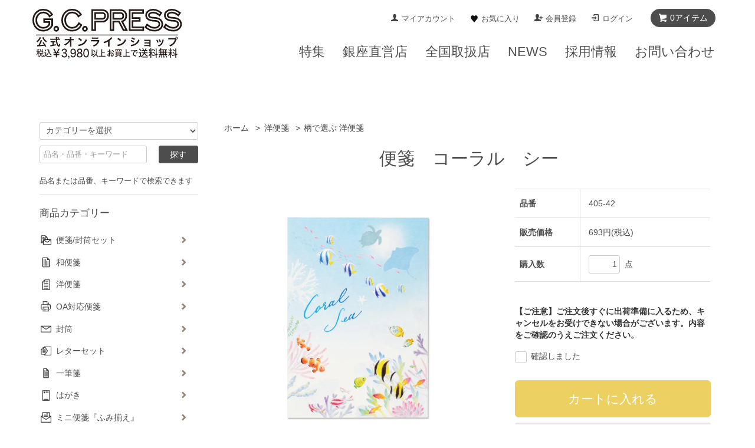

--- FILE ---
content_type: text/html; charset=EUC-JP
request_url: https://gc-press.com/?pid=173554525
body_size: 16764
content:
<!DOCTYPE html PUBLIC "-//W3C//DTD XHTML 1.0 Transitional//EN" "http://www.w3.org/TR/xhtml1/DTD/xhtml1-transitional.dtd">
<html xmlns:og="http://ogp.me/ns#" xmlns:fb="http://www.facebook.com/2008/fbml" xmlns:mixi="http://mixi-platform.com/ns#" xmlns="http://www.w3.org/1999/xhtml" xml:lang="ja" lang="ja" dir="ltr">
<head>
<meta http-equiv="content-type" content="text/html; charset=euc-jp" />
<meta http-equiv="X-UA-Compatible" content="IE=edge,chrome=1" />
<title>便箋　コーラル　シー - レター・カード専門店 - G.C.PRESS ONLINE SHOP</title>
<meta name="Keywords" content="便箋　コーラル　シー,ジーシー,gc,gcpress,おしゃれな便箋,きれいな便箋,便箋レターセット,メッセージカード,のし袋,手書きの手紙,手紙の書き方" />
<meta name="Description" content="G.C.PRESS（ジー・シー・プレス）は、1979年の設立以来、ボローニャ国際児童図書展においてのグランプリ受賞履歴など、世界トップクラスのデザインとクオリティを誇る、ステーショナリーブランドです。メッセージカード、便箋、封筒、一筆箋など数千におよび商品を展開しています。" />
<meta name="Author" content="レター・カード専門店｜G.C.PRESS ONLINE SHOP" />
<meta name="Copyright" content="G.C.PRESS" />
<meta http-equiv="content-style-type" content="text/css" />
<meta http-equiv="content-script-type" content="text/javascript" />
<link rel="stylesheet" href="https://gc-press.com/css/framework/colormekit.css" type="text/css" />
<link rel="stylesheet" href="https://gc-press.com/css/framework/colormekit-responsive.css" type="text/css" />
<link rel="stylesheet" href="https://img07.shop-pro.jp/PA01375/249/css/12/index.css?cmsp_timestamp=20251031171315" type="text/css" />
<link rel="stylesheet" href="https://img07.shop-pro.jp/PA01375/249/css/12/product.css?cmsp_timestamp=20251031171315" type="text/css" />

<link rel="alternate" type="application/rss+xml" title="rss" href="https://gc-press.com/?mode=rss" />
<link rel="shortcut icon" href="https://img07.shop-pro.jp/PA01375/249/favicon.ico?cmsp_timestamp=20250416161240" />
<script type="text/javascript" src="//ajax.googleapis.com/ajax/libs/jquery/1.7.2/jquery.min.js" ></script>
<meta property="og:title" content="便箋　コーラル　シー - レター・カード専門店 - G.C.PRESS ONLINE SHOP" />
<meta property="og:description" content="G.C.PRESS（ジー・シー・プレス）は、1979年の設立以来、ボローニャ国際児童図書展においてのグランプリ受賞履歴など、世界トップクラスのデザインとクオリティを誇る、ステーショナリーブランドです。メッセージカード、便箋、封筒、一筆箋など数千におよび商品を展開しています。" />
<meta property="og:url" content="https://gc-press.com?pid=173554525" />
<meta property="og:site_name" content="レター・カード専門店 - G.C.PRESS ONLINE SHOP" />
<meta property="og:image" content="https://img07.shop-pro.jp/PA01375/249/product/173554525.jpg?cmsp_timestamp=20230317220002"/>
<meta property="og:type" content="product" />
<meta property="product:price:amount" content="693" />
<meta property="product:price:currency" content="JPY" />
<meta property="product:product_link" content="https://gc-press.com?pid=173554525" />
<!-- Google tag (gtag.js) -->
<script async src="https://www.googletagmanager.com/gtag/js?id=G-C71YHYRF3K"></script>
<script>
  window.dataLayer = window.dataLayer || [];
  function gtag(){dataLayer.push(arguments);}
  gtag('js', new Date());

  gtag('config', 'G-C71YHYRF3K');
</script>
<script async src="https://www.googletagmanager.com/gtag/js?id=UA-154892339-1"></script>
<script>
  window.dataLayer = window.dataLayer || [];
  function gtag(){dataLayer.push(arguments);}
  gtag('js', new Date());

  gtag('config', 'UA-154892339-1');
  gtag('set', {'user_id': '<{ $members_id }>'});
</script>

<script>
  var Colorme = {"page":"product","shop":{"account_id":"PA01375249","title":"\u30ec\u30bf\u30fc\u30fb\u30ab\u30fc\u30c9\u5c02\u9580\u5e97 - G.C.PRESS ONLINE SHOP"},"basket":{"total_price":0,"items":[]},"customer":{"id":null},"inventory_control":"product","product":{"shop_uid":"PA01375249","id":173554525,"name":"\u4fbf\u7b8b\u3000\u30b3\u30fc\u30e9\u30eb\u3000\u30b7\u30fc","model_number":"405-42","stock_num":824,"sales_price":693,"sales_price_including_tax":693,"variants":[],"category":{"id_big":2349335,"id_small":1},"groups":[{"id":1701502},{"id":1701528}],"members_price":693,"members_price_including_tax":693}};

  (function() {
    function insertScriptTags() {
      var scriptTagDetails = [{"src":"https:\/\/free-shipping-notifier-assets.colorme.app\/shop.js","integrity":null}];
      var entry = document.getElementsByTagName('script')[0];

      scriptTagDetails.forEach(function(tagDetail) {
        var script = document.createElement('script');

        script.type = 'text/javascript';
        script.src = tagDetail.src;
        script.async = true;

        if( tagDetail.integrity ) {
          script.integrity = tagDetail.integrity;
          script.setAttribute('crossorigin', 'anonymous');
        }

        entry.parentNode.insertBefore(script, entry);
      })
    }

    window.addEventListener('load', insertScriptTags, false);
  })();
</script><script>
  var Colorme = {"page":"product","shop":{"account_id":"PA01375249","title":"\u30ec\u30bf\u30fc\u30fb\u30ab\u30fc\u30c9\u5c02\u9580\u5e97 - G.C.PRESS ONLINE SHOP"},"basket":{"total_price":0,"items":[]},"customer":{"id":null},"inventory_control":"product","product":{"shop_uid":"PA01375249","id":173554525,"name":"\u4fbf\u7b8b\u3000\u30b3\u30fc\u30e9\u30eb\u3000\u30b7\u30fc","model_number":"405-42","stock_num":824,"sales_price":693,"sales_price_including_tax":693,"variants":[],"category":{"id_big":2349335,"id_small":1},"groups":[{"id":1701502},{"id":1701528}],"members_price":693,"members_price_including_tax":693}};

  (function() {
    function insertFastScriptTags() {
      var scriptTagDetails = [{"src":"https:\/\/custom-options-assets.colorme.app\/custom-options-es5.js","integrity":null}];
      var entry = document.getElementsByTagName('script')[0];

      scriptTagDetails.forEach(function(tagDetail) {
        var script = document.createElement('script');

        script.type = 'text/javascript';
        script.src = tagDetail.src;
        script.async = true;

        if( tagDetail.integrity ) {
          script.integrity = tagDetail.integrity;
          script.setAttribute('crossorigin', 'anonymous');
        }

        entry.parentNode.insertBefore(script, entry);
      })
    }

    window.addEventListener('DOMContentLoaded', insertFastScriptTags, false);
  })();
</script>

<script async src="https://www.googletagmanager.com/gtag/js?id=G-3WDLFGZJ18"></script>
<script>
  window.dataLayer = window.dataLayer || [];
  function gtag(){dataLayer.push(arguments);}
  gtag('js', new Date());
  
      gtag('config', 'G-3WDLFGZJ18', (function() {
      var config = {};
      if (Colorme && Colorme.customer && Colorme.customer.id != null) {
        config.user_id = Colorme.customer.id;
      }
      return config;
    })());
  
  </script><script type="text/javascript">
  document.addEventListener("DOMContentLoaded", function() {
    gtag("event", "view_item", {
      currency: "JPY",
      value: Colorme.product.sales_price_including_tax,
      items: [
        {
          item_id: Colorme.product.id,
          item_name: Colorme.product.name
        }
      ]
    });
  });
</script><script async src="https://zen.one/analytics.js"></script>
</head>
<body>
<meta name="colorme-acc-payload" content="?st=1&pt=10029&ut=173554525&at=PA01375249&v=20251124131606&re=&cn=1349b2365e0d0c972e88658f73472437" width="1" height="1" alt="" /><script>!function(){"use strict";Array.prototype.slice.call(document.getElementsByTagName("script")).filter((function(t){return t.src&&t.src.match(new RegExp("dist/acc-track.js$"))})).forEach((function(t){return document.body.removeChild(t)})),function t(c){var r=arguments.length>1&&void 0!==arguments[1]?arguments[1]:0;if(!(r>=c.length)){var e=document.createElement("script");e.onerror=function(){return t(c,r+1)},e.src="https://"+c[r]+"/dist/acc-track.js?rev=3",document.body.appendChild(e)}}(["acclog001.shop-pro.jp","acclog002.shop-pro.jp"])}();</script>
<script src="https://img.shop-pro.jp/tmpl_js/68/jquery.tile.js"></script>
<script src="https://img.shop-pro.jp/tmpl_js/68/smoothscroll.js"></script>
<script type="text/javascript" src="//script.crazyegg.com/pages/scripts/0012/6546.js" async="async"></script>
<script type="text/javascript">
  // viewport
  var viewport = document.createElement('meta');
  viewport.setAttribute('name', 'viewport');
  viewport.setAttribute('content', 'width=device-width, initial-scale=1.0, maximum-scale=1.0');
  document.getElementsByTagName('head')[0].appendChild(viewport);

  $(function(){
    $(window).scroll(function () {
      if($(this).scrollTop() > 200) {
        $('#pagetop').fadeIn('fast');
      } else {
        $('#pagetop').fadeOut('fast');
      }
    });
  });
</script>
<!--[if lt IE 9]>
<script type="text/javascript">
  $(function (){
    $('#wrapper').addClass('ie_wrapper');
  });
</script>
<![endif]-->
<div class="cart_in_modal__bg show_while_cart_in_connecting spinner" style="display: none;"></div>
<div id="wrapper">

<div id="body-wrapper">
  
  <div id="container" class="container">
    <div class="row">
      <div class="main-section col-lg-9 col-sm-12 col pull-right">

<link rel="stylesheet" href="https://file002.shop-pro.jp/PA01375/249/css/jquery.fancybox.css?r1.4" />
<script src="https://file002.shop-pro.jp/PA01375/249/js/jquery.elevatezoom.js?r1.4" type="text/javascript"></script>
<script src="https://file002.shop-pro.jp/PA01375/249/js/jquery.fancybox.pack.js?r1.4" type="text/javascript"></script>
  
  <ul class="topicpath-nav unstyled">
    <li><a href="./">ホーム</a></li>
                  <li>&nbsp;&gt;&nbsp;<a href="?mode=cate&cbid=2349335&csid=0">洋便箋</a></li>
                                                                                                                                                                                                                                                                                                                                                                                                                                                                                                                                                                                                                                                                                                                                                                                                                                                                                                                                                                                                                                                                                                                                                                                                                                                                                                                                                                                                                                                                                                                                                                                                                                                                                                                                                                                                                                                                                                                                                                                                                                                                                                                                                                                                                                                                                                                                                                                                                                                                                                                                                                                                                                                                                                                                                                                                                                                                                                                                                                                                                                                                                                                                                                                                                                                                                                                                                                                                                                                                                                                                                                                                                                                                                                                                                                                                                                                                                                                                                                                                                                                                                                                                                                                                                                                                                                                                                                                                                                                                                                                                                                                                                                                                                                                                                                                                                                                                                                                                                                                                                                                                                                                                                                                                                                                                                                                                                                                                                                                                                                                                                                                                                                                                                                                                                                                               <li>&nbsp;&gt;&nbsp;<a href="https://gc-press.com/?mode=grp&gid=1701496">柄で選ぶ 洋便箋</a></li>
            </ul>
  


<p class="pprice"></p>

</a>
<div class="singlecont-block">
      <form name="product_form" method="post" action="https://gc-press.com/cart/proxy/basket/items/add">
      <div class="col-md-12 col-lg-12 col">
        <h1>便箋　コーラル　シー</h1>
      </div>
      <div class="container-section product-image col-md-12 col-lg-7 col">
        
        <div class="product-image-main">
          <div class="product-image-wrapper"></div>
                      <img id="img_01" src="https://img07.shop-pro.jp/PA01375/249/product/173554525.jpg?cmsp_timestamp=20230317220002" data-zoom-image="https://img07.shop-pro.jp/PA01375/249/product/173554525.jpg?cmsp_timestamp=20230317220002" class="mainImage" />
                  </div>
                  <div class="product-image-thumb grid_row">
            <ul id="gallery_01f">
                              <li class="col-lg-3 col elevatezoom-gallery"><a href="#" data-update="" data-image="https://img07.shop-pro.jp/PA01375/249/product/173554525.jpg?cmsp_timestamp=20230317220002" data-zoom-image=""><img src="https://img07.shop-pro.jp/PA01375/249/product/173554525.jpg?cmsp_timestamp=20230317220002" class="thumb" /></a></li>
                                                            <li class="col-lg-3 col elevatezoom-gallery"><a href="#" data-update="" data-image="https://img07.shop-pro.jp/PA01375/249/product/173554525_o1.jpg?cmsp_timestamp=20230317220002" data-zoom-image="https://img07.shop-pro.jp/PA01375/249/product/173554525_o1.jpg?cmsp_timestamp=20230317220002"><img src="https://img07.shop-pro.jp/PA01375/249/product/173554525_o1.jpg?cmsp_timestamp=20230317220002" class="thumb" /></a></li>
                                                              <li class="col-lg-3 col elevatezoom-gallery"><a href="#" data-update="" data-image="https://img07.shop-pro.jp/PA01375/249/product/173554525_o2.jpg?cmsp_timestamp=20230317220002" data-zoom-image="https://img07.shop-pro.jp/PA01375/249/product/173554525_o2.jpg?cmsp_timestamp=20230317220002"><img src="https://img07.shop-pro.jp/PA01375/249/product/173554525_o2.jpg?cmsp_timestamp=20230317220002" class="thumb" /></a></li>
                                                              <li class="col-lg-3 col elevatezoom-gallery"><a href="#" data-update="" data-image="https://img07.shop-pro.jp/PA01375/249/product/173554525_o3.jpg?cmsp_timestamp=20230317220002" data-zoom-image="https://img07.shop-pro.jp/PA01375/249/product/173554525_o3.jpg?cmsp_timestamp=20230317220002"><img src="https://img07.shop-pro.jp/PA01375/249/product/173554525_o3.jpg?cmsp_timestamp=20230317220002" class="thumb" /></a></li>
                                                              <li class="col-lg-3 col elevatezoom-gallery"><a href="#" data-update="" data-image="https://img07.shop-pro.jp/PA01375/249/product/173554525_o4.jpg?cmsp_timestamp=20230317220002" data-zoom-image="https://img07.shop-pro.jp/PA01375/249/product/173554525_o4.jpg?cmsp_timestamp=20230317220002"><img src="https://img07.shop-pro.jp/PA01375/249/product/173554525_o4.jpg?cmsp_timestamp=20230317220002" class="thumb" /></a></li>
                                                              <li class="col-lg-3 col elevatezoom-gallery"><a href="#" data-update="" data-image="https://img07.shop-pro.jp/PA01375/249/product/173554525_o5.jpg?cmsp_timestamp=20230317220002" data-zoom-image="https://img07.shop-pro.jp/PA01375/249/product/173554525_o5.jpg?cmsp_timestamp=20230317220002"><img src="https://img07.shop-pro.jp/PA01375/249/product/173554525_o5.jpg?cmsp_timestamp=20230317220002" class="thumb" /></a></li>
                                                              <li class="col-lg-3 col elevatezoom-gallery"><a href="#" data-update="" data-image="https://img07.shop-pro.jp/PA01375/249/product/173554525_o6.jpg?cmsp_timestamp=20230317220002" data-zoom-image="https://img07.shop-pro.jp/PA01375/249/product/173554525_o6.jpg?cmsp_timestamp=20230317220002"><img src="https://img07.shop-pro.jp/PA01375/249/product/173554525_o6.jpg?cmsp_timestamp=20230317220002" class="thumb" /></a></li>
                                                                                                                                                                                                                                                                                                                                                                                                                                                                                                                                                                                                                                                                                                                                                                                                                                                                                                                                                                                                                                                                                                                                                                                                                                                                                                                                                                                    </ul>
          </div>
                <div class="product-exp container-section clearfix">
          色鮮やかな珊瑚の海を舞台に、個性豊かな魚たちを柔らかいタッチで描きました。<br>原画は水彩、パステルを使用しています。<br><br>カクレクマノミ、チョウチョウウオ、ツノダシ、マンタ、ウミガメなど人気の品種が登場します。<br>同じデザインの封筒には、便箋を二つ折りにしてゆったり入るサイズで用途の幅が広がります。<br><br>近況報告など、夏のカジュアルなお手紙に。<br>やわらかく優しい雰囲気がお好きな方に。<br><br>サイズ： 210 × 148 ｍｍ（ A5 ）／ヨコ罫線 14 行・ 9.5 ｍｍ巾　<br>入り数： 2 柄 10 枚<br>4952460405429<br />
<br />
<br />
<!--４０５－４２,コーラルシー,coral,Coral,CORAL,Sea,sea,うみ,オーシャン,夏柄,海モチーフ,熱帯魚,さかな,なつ,summer,海がめ,かわいい,洋風,リゾート--><br><br><img src="https://img07.shop-pro.jp/PA01375/249/etc_base64/peyl06Xlobylr6G8pd2l87Lowfw.jpg?cmsp_timestamp=20250430140726" style="width:300px; display: block; margin: 0 auto;">
        </div>
			</div>
      <div class="product_info_block col-md-12 col-lg-5 col">
        <div class="product-spec-block clearfix">
          <table class="product-spec-table none_border_table table">
                          <tr>
                <th>品番</th>
                <td>405-42</td>
              </tr>
                                                                          <tr>
                <th>
                                      販売価格
                                  </th>
                <td>
                                    <div class="product_sales">693円(税込)</div>
                                                    </td>
              </tr>
                                                                                        <tr class="product-order-form">
                <th>購入数</th>
                <td>
                                      <input type="text" name="product_num" value="1" class="product-init-num" />
                    <ul class="product-init">
                      <li><a href="javascript:f_change_num2(document.product_form.product_num,'1',1,824);"></a></li>
                      <li><a href="javascript:f_change_num2(document.product_form.product_num,'0',1,824);"></a></li>
                    </ul>
                    <div class="product-unit">点</div>
                                  </td>
              </tr>
                      </table>
					<div id="custom-options-container"></div>
					<br>
                                              <input class="btn btn-02 btn-xlg btn-block cart_in_async" type="submit" value="カートに入れる" onClick='ga("send","event","cv","click","cartin");' />
                                    <div class="stock_error"></div>
          
                    <div class="cart_in_modal cart_modal__close" style="display: none;">
            <div class="cart_in_modal__outline not_bubbling">
              <label class="cart_modal__close cart_in_modal__close-icon">
              </label>
              <p class="cart_in_modal__heading">
                こちらの商品が<br class="sp-br">カートに入りました
              </p>
              <div class="cart_in_modal__detail">
                                <div class="cart_in_modal__image-wrap">
                  <img src="https://img07.shop-pro.jp/PA01375/249/product/173554525.jpg?cmsp_timestamp=20230317220002" alt="" class="cart_in_modal__image" />
                </div>
                                <p class="cart_in_modal__name">
                  便箋　コーラル　シー
                </p>
              </div>
              <div class="cart_in_modal__button-wrap">
                <button class="cart_view_with_async cart_in_modal__button cart_in_modal__button--solid">かごの中身を見る</button>
                <p class="cart_modal__close cart_in_modal__text-link">ショッピングを続ける</p>
              </div>
            </div>
          </div>
          <div class="cart_in_error_modal cart_in_error__close" style="display: none;">
            <div class="cart_in_modal__outline not_bubbling">
              <label class="cart_in_error__close cart_in_modal__close-icon">
              </label>
              <p class="cart_in_error_message cart_in_error_modal__heading"></p>
              <div class="cart_in_modal__button-wrap">
                <button class="cart_in_error__close cart_in_modal__button cart_in_modal__button--solid">ショッピングを続ける</button>
              </div>
            </div>
          </div>
          
          <div class="other-actions">
            <button type="button" class="btn btn-03 btn-block favorite-button"  data-favorite-button-selector="DOMSelector" data-product-id="173554525" data-added-class="fav-items"><span class="txt-favorite">お気に入り</span></button>
            <div class="btn btn-03 btn-block"><a href="https://gcpress.shop-pro.jp/customer/products/173554525/inquiries/new">商品について問い合わせる</a></div>
          </div>

                      <div class="together-block col-lg-12">
              <h2 class="ttl-h3">おすすめ関連商品</h2>
              <div class="area-together-products">
                                  <div class="box-together-product">
                    <a class="prd-lst-img col-lg-4" href="?pid=173554526">
                                              <img src="https://img07.shop-pro.jp/PA01375/249/product/173554526_th.jpg?cmsp_timestamp=20230317220106" alt="封筒　コーラル　シー" />
                                          </a>
                    <a class="link-together-product-name" href="?pid=173554526">封筒　コーラル　シー</a>
                    <div>
                                                                      販売価格：
                                            <span class="prd-lst-price">495円(税込)</span>
                    </div>
                                          <div class="product-order-form clearfix">
                        <input type="text" name="product_num_173554526" value="1" class="product-init-num" />
                        <div class="product-unit">点</div>                        <div class="btn-product-order disable_cartin">
                          <div class="disable_cartin">
                            <input class="btn btn-02 btn-md btn-block" type="submit" value="カートに入れる" onclick='$("[name=product_id]").val("173554526");$(".cart_in_modal__name").text("封筒　コーラル　シー");$(".cart_in_modal__image").attr("src","https://img07.shop-pro.jp/PA01375/249/product/173554526_th.jpg?cmsp_timestamp=20230317220106");ga("send","event","cv","click","cartin");' />
                          </div>
                        </div>
                      </div>
                                      </div>
                              </div>
            </div>
                  </div>

        <div class="product-info-lst container-section">
                      <ul class="product-review unstyled">
              <li><a href="https://gc-press.com/customer/products/173554525/reviews">レビューを見る(0件)</a></li>
              <li><a href="https://gc-press.com/customer/products/173554525/reviews/new">レビューを投稿</a></li>
            </ul>
                    <ul class="unstyled">
                        <li><a href="https://gc-press.com/?mode=sk#sk_info">特定商取引法に基づく表記（返品等）</a></li>
            <li><a href="mailto:?subject=%E3%80%90%E3%83%AC%E3%82%BF%E3%83%BC%E3%83%BB%E3%82%AB%E3%83%BC%E3%83%89%E5%B0%82%E9%96%80%E5%BA%97%20-%20G.C.PRESS%20ONLINE%20SHOP%E3%80%91%E3%81%AE%E3%80%8C%E4%BE%BF%E7%AE%8B%E3%80%80%E3%82%B3%E3%83%BC%E3%83%A9%E3%83%AB%E3%80%80%E3%82%B7%E3%83%BC%E3%80%8D%E3%81%8C%E3%81%8A%E3%81%99%E3%81%99%E3%82%81%E3%81%A7%E3%81%99%EF%BC%81&body=%0D%0A%0D%0A%E2%96%A0%E5%95%86%E5%93%81%E3%80%8C%E4%BE%BF%E7%AE%8B%E3%80%80%E3%82%B3%E3%83%BC%E3%83%A9%E3%83%AB%E3%80%80%E3%82%B7%E3%83%BC%E3%80%8D%E3%81%AEURL%0D%0Ahttps%3A%2F%2Fgc-press.com%2F%3Fpid%3D173554525%0D%0A%0D%0A%E2%96%A0%E3%82%B7%E3%83%A7%E3%83%83%E3%83%97%E3%81%AEURL%0Ahttps%3A%2F%2Fgc-press.com%2F">この商品を友達に教える</a></li>
            <li><a href="https://gcpress.shop-pro.jp/customer/products/173554525/inquiries/new">この商品について問い合わせる</a></li>
            <li><a href="https://gc-press.com/?mode=cate&cbid=2349335&csid=1">買い物を続ける</a></li>
          </ul>
          <ul class="social-share unstyled">
            <li>
              
              <a href="https://twitter.com/share" class="twitter-share-button" data-url="https://gc-press.com/?pid=173554525" data-text="" data-lang="ja" >ツイート</a>
<script charset="utf-8">!function(d,s,id){var js,fjs=d.getElementsByTagName(s)[0],p=/^http:/.test(d.location)?'http':'https';if(!d.getElementById(id)){js=d.createElement(s);js.id=id;js.src=p+'://platform.twitter.com/widgets.js';fjs.parentNode.insertBefore(js,fjs);}}(document, 'script', 'twitter-wjs');</script>
              <div class="line-it-button" data-lang="ja" data-type="share-a" data-ver="3"
                         data-color="default" data-size="small" data-count="false" style="display: none;"></div>
                       <script src="https://www.line-website.com/social-plugins/js/thirdparty/loader.min.js" async="async" defer="defer"></script>
            </li>
                        <li></li>
          </ul>
        </div>
      </div>
      <input type="hidden" name="user_hash" value="40360b3cc9cacb4b5ce6995c48af7110"><input type="hidden" name="members_hash" value="40360b3cc9cacb4b5ce6995c48af7110"><input type="hidden" name="shop_id" value="PA01375249"><input type="hidden" name="product_id" value="173554525"><input type="hidden" name="members_id" value=""><input type="hidden" name="back_url" value="https://gc-press.com/?pid=173554525"><input type="hidden" name="is_async_cart_in" value="1"><input type="hidden" name="reference_token" value="9b16c1230ef54658a11c30e87255ca64"><input type="hidden" name="shop_domain" value="gc-press.com">
    </form>
  </div>

<img src="https://file002.shop-pro.jp/PA01375/249/img/cart_baloon.svg" id="img-put-into-cart">

<script type="text/javascript">

//initiate the plugin and pass the id of the div containing gallery images
$("#img_01").elevateZoom({responsive:true, zoomType: "inner", easing: true,zoomWindowFadeIn:500,zoomWindowFadeOut:300, gallery:'gallery_01f', cursor: 'pointer', galleryActiveClass: "active",scrollZoom:true});

//pass the images to Fancybox
$("#img_01").bind("click", function(e) {
  var ez =   $('#img_01').data('elevateZoom');
  ez.closeAll();
	$.fancybox(ez.getGalleryList());
  return false;
});

$(function(){
 var timer = false;
    var prewidth = $(window).width()
    $(window).resize(function() {
        if (timer !== false) {
            clearTimeout(timer);
        };
        timer = setTimeout(function() {
            var nowWidth = $(window).width()
            if(prewidth !== nowWidth){
                location.reload();
            };
            prewidth = nowWidth;
        }, 0);
    });
});

</script>
<script type="text/javascript">
ga('require', 'linker');
ga('linker:autoLink', ['shop-pro.jp'], false, true);</script>      </div>
      <div class="col-lg-3 col-sm-12 col">
        <h2 class="ttl-h2 hidden">商品を探す</h2>

                <div class="side-section hidden-phone">
          <form action="https://gc-press.com/" method="GET">
            <input type="hidden" name="mode" value="srh" />
            <select name="cid" class="search-select">
              <option value="">カテゴリーを選択</option>
<option value="2484992,0">便箋/封筒セット</option><option value="2349334,0">和便箋</option><option value="2349335,0">洋便箋</option><option value="2850826,0">OA対応便箋</option><option value="2349336,0">封筒</option><option value="2530972,0">レターセット</option><option value="2349337,0">一筆箋</option><option value="2349340,0">はがき</option><option value="2349342,0">ミニ便箋『ふみ揃え』</option><option value="2573198,0">ノート</option><option value="2538653,0">付箋</option><option value="2349344,0">カード</option><option value="2873911,0">ポストカード</option><option value="2910335,0">フレームドアート</option><option value="2349345,0">シール</option><option value="2925546,0">ステッカー</option><option value="2349481,0">のし袋</option><option value="2800609,0">レターチャーム/文香</option><option value="2389248,0">絵本・ブックカード</option><option value="2647167,0">本革システム手帳カバー</option><option value="2861647,0">直営店限定セット＆ギフト</option><option value="2637564,0">ダイアリー</option><option value="2350214,0">カレンダー</option><option value="2767053,0">クリスマスカード</option><option value="2358832,0">年賀状　寒中見舞い　お年玉</option>            </select>
            <div class="row">
              <input type="text" name="keyword" class="search-box" placeholder="品名・品番・キーワード" style="font-size:0.8rem;" />
              <input type="submit" class="btn btn-01 search-btn" value="探す" />
            </div>
          </form>
          <div class="memosrch">
      				<p>品名または品番、キーワードで検索できます</p>
          </div>        
        </div>
        
<div class="side-section hidden-phone-top" id="sideNavCat">
<h3 class="ttl-h3">商品カテゴリー</h3>
<ul id="navCategoryMenu" class="nav-category-menu">
<li><div class="menu_sub_item">
</div>
<a href="https://gc-press.com/?mode=cate&cbid=2484992&csid=0">便箋/封筒セット</a>
<ul class="nav-subcategory-menu">
<li><a href="https://gc-press.com/?mode=grp&gid=2098767">ラッキーシンボル</a></li>
<li><a href="https://gc-press.com/?mode=grp&gid=2700483">大人かわいいプレジール</a></li>
<li><a href="https://gc-press.com/?mode=grp&gid=2098762">罫線（柄無）</a></li>
<li><a href="https://gc-press.com/?mode=grp&gid=2948970">シンプル（柄あり）</a></li>
<li><a href="https://gc-press.com/?mode=grp&gid=2099206">OA対応</a></li>
<li><a href="https://gc-press.com/?mode=grp&gid=2949019">空、星 </a></li>
<li><a href="https://gc-press.com/?mode=grp&gid=2367296">リボン・音符</a></li>
<li><a href="https://gc-press.com/?mode=grp&gid=2098765">花・植物</a></li>
<li><a href="https://gc-press.com/?mode=grp&gid=2098766">和風</a></li>
<li><a href="https://gc-press.com/?mode=grp&gid=2367314">どうぶつ</a></li>
<li><a href="https://gc-press.com/?mode=grp&gid=2913499">シーズン</a></li>
</ul>
</li>
<li><div class="menu_sub_item">
</div>
<a href="https://gc-press.com/?mode=cate&cbid=2349334&csid=0">和便箋</a>
<ul class="nav-subcategory-menu">
<li><a href="https://gc-press.com/?mode=grp&gid=1701448">柄で選ぶ 和便箋</a></li>
<li><a href="https://gc-press.com/?mode=grp&gid=1701490">季節で選ぶ 和便箋</a></li>
</ul>
</li>
<li><div class="menu_sub_item">
</div>
<a href="https://gc-press.com/?mode=cate&cbid=2349335&csid=0">洋便箋</a>
<ul class="nav-subcategory-menu">
<li><a href="https://gc-press.com/?mode=grp&gid=1701496">柄で選ぶ 洋便箋</a></li>
<li><a href="https://gc-press.com/?mode=grp&gid=1701525">季節で選ぶ 洋便箋</a></li>
</ul>
</li>
<li><div class="menu_sub_item">
</div>
<a href="https://gc-press.com/?mode=cate&cbid=2850826&csid=0">OA対応便箋</a>
</li>
<li><div class="menu_sub_item">
</div>
<a href="https://gc-press.com/?mode=cate&cbid=2349336&csid=0">封筒</a>
<ul class="nav-subcategory-menu">
<li><a href="https://gc-press.com/?mode=grp&gid=1701747">和封筒</a></li>
<li><a href="https://gc-press.com/?mode=grp&gid=1701750">洋封筒</a></li>
<li><a href="https://gc-press.com/?mode=grp&gid=2372515">カラー封筒　洋形1号</a></li>
<li><a href="https://gc-press.com/?mode=grp&gid=2686707">カラー封筒　ふみ揃え便箋用　</a></li>
<li><a href="https://gc-press.com/?mode=grp&gid=2686712">カラー封筒　ミニメッセージカード用</a></li>
</ul>
</li>
<li><div class="menu_sub_item">
</div>
<a href="https://gc-press.com/?mode=cate&cbid=2530972&csid=0">レターセット</a>
<ul class="nav-subcategory-menu">
<li><a href="https://gc-press.com/?mode=grp&gid=2372905">レターセット</a></li>
<li><a href="https://gc-press.com/?mode=grp&gid=2934717">ミニレターセット</a></li>
<li><a href="https://gc-press.com/?mode=grp&gid=2373035">メッセージレターセット</a></li>
<li><a href="https://gc-press.com/?mode=grp&gid=2141389">一筆箋セット</a></li>
<li><a href="https://gc-press.com/?mode=grp&gid=2504533">ふみ揃えセット</a></li>
</ul>
</li>
<li><div class="menu_sub_item">
</div>
<a href="https://gc-press.com/?mode=cate&cbid=2349337&csid=0">一筆箋</a>
<ul class="nav-subcategory-menu">
<li><a href="https://gc-press.com/?mode=grp&gid=1701536">柄で選ぶ 一筆箋</a></li>
<li><a href="https://gc-press.com/?mode=grp&gid=1701559">季節で選ぶ 一筆箋</a></li>
<li><a href="https://gc-press.com/?mode=grp&gid=2141389">一筆箋セット</a></li>
</ul>
</li>
<li><div class="menu_sub_item">
</div>
<a href="https://gc-press.com/?mode=cate&cbid=2349340&csid=0">はがき</a>
<ul class="nav-subcategory-menu">
<li><a href="https://gc-press.com/?mode=grp&gid=1701567">柄で選ぶ はがき</a></li>
<li><a href="https://gc-press.com/?mode=grp&gid=1701574">季節で選ぶ はがき</a></li>
<li><a href="https://gc-press.com/?mode=grp&gid=2103047">仏事 兼 喪中はがき</a></li>
<li><a href="https://gc-press.com/?mode=grp&gid=2914554">ポストカード</a></li>
<li><a href="https://gc-press.com/?mode=grp&gid=3041388">寒中見舞い</a></li>
</ul>
</li>
<li><div class="menu_sub_item">
</div>
<a href="https://gc-press.com/?mode=cate&cbid=2349342&csid=0">ミニ便箋『ふみ揃え』</a>
<ul class="nav-subcategory-menu">
<li><a href="https://gc-press.com/?mode=grp&gid=1970107">柄で選ぶ　ふみ揃え便箋</a></li>
<li><a href="https://gc-press.com/?mode=grp&gid=1988525">季節で選ぶ ふみ揃え便箋</a></li>
<li><a href="https://gc-press.com/?mode=grp&gid=1970108">ふみ揃え便箋専用封筒</a></li>
<li><a href="https://gc-press.com/?mode=grp&gid=2504533">ふみ揃えセット</a></li>
</ul>
</li>
<li><div class="menu_sub_item">
</div>
<a href="https://gc-press.com/?mode=cate&cbid=2573198&csid=0">ノート</a>
<ul class="nav-subcategory-menu">
<li><a href="https://gc-press.com/?mode=grp&gid=2689072">ミニノート</a></li>
<li><a href="https://gc-press.com/?mode=grp&gid=2689074">ノートブック</a></li>
<li><a href="https://gc-press.com/?mode=grp&gid=2689060">デザインノート</a></li>
</ul>
</li>
<li><div class="menu_sub_item">
</div>
<a href="https://gc-press.com/?mode=cate&cbid=2538653&csid=0">付箋</a>
<ul class="nav-subcategory-menu">
<li><a href="https://gc-press.com/?mode=grp&gid=2131766">付箋カード</a></li>
<li><a href="https://gc-press.com/?mode=grp&gid=2131778">付箋 名刺サイズ</a></li>
</ul>
</li>
<li><div class="menu_sub_item">
</div>
<a href="https://gc-press.com/?mode=cate&cbid=2349344&csid=0">カード</a>
<ul class="nav-subcategory-menu">
<li><a href="https://gc-press.com/?mode=grp&gid=1701579">二つ折カード</a></li>
<li><a href="https://gc-press.com/?mode=grp&gid=2758120">ミニカード</a></li>
<li><a href="https://gc-press.com/?mode=grp&gid=1701587">ショートメッセージカード</a></li>
<li><a href="https://gc-press.com/?mode=grp&gid=1702505">ショートメッセージカード用封筒</a></li>
<li><a href="https://gc-press.com/?mode=grp&gid=1701593">ミニメッセージカード</a></li>
<li><a href="https://gc-press.com/?mode=grp&gid=1701615">ミニメッセージカード専用封筒</a></li>
<li><a href="https://gc-press.com/?mode=grp&gid=1953123">季節のカード</a></li>
<li><a href="https://gc-press.com/?mode=grp&gid=1774258">ギフトセット  </a></li>
<li><a href="https://gc-press.com/?mode=grp&gid=2914554">ポストカード</a></li>
</ul>
</li>
<li><div class="menu_sub_item">
</div>
<a href="https://gc-press.com/?mode=cate&cbid=2873911&csid=0">ポストカード</a>
<ul class="nav-subcategory-menu">
<li><a href="https://gc-press.com/?mode=grp&gid=2914549">ラッキーシンボル　　</a></li>
<li><a href="https://gc-press.com/?mode=grp&gid=2914550">クリスマス　</a></li>
<li><a href="https://gc-press.com/?mode=grp&gid=2933121">どうぶつ　</a></li>
<li><a href="https://gc-press.com/?mode=grp&gid=2933124">サクラ　</a></li>
<li><a href="https://gc-press.com/?mode=grp&gid=2966042">フレームドアート</a></li>
</ul>
</li>
<li><div class="menu_sub_item">
</div>
<a href="https://gc-press.com/?mode=cate&cbid=2910335&csid=0">フレームドアート</a>
</li>
<li><div class="menu_sub_item">
</div>
<a href="https://gc-press.com/?mode=cate&cbid=2349345&csid=0">シール</a>
<ul class="nav-subcategory-menu">
<li><a href="https://gc-press.com/?mode=grp&gid=1701621">封かん</a></li>
<li><a href="https://gc-press.com/?mode=grp&gid=1701634">季節で選ぶ シール</a></li>
<li><a href="https://gc-press.com/?mode=grp&gid=1701788">柄で選ぶ シール</a></li>
<li><a href="https://gc-press.com/?mode=grp&gid=2146148">マスキングシール</a></li>
<li><a href="https://gc-press.com/?mode=grp&gid=3105964">ミニステッカー　</a></li>
<li><a href="https://gc-press.com/?mode=grp&gid=2519554">シールデコレーションセット</a></li>
<li><a href="https://gc-press.com/?mode=cate&cbid=2349345&csid=15">オーダーメイドシール</a></li>
</ul>
</li>
<li><div class="menu_sub_item">
</div>
<a href="https://gc-press.com/?mode=cate&cbid=2925546&csid=0">ステッカー</a>
<ul class="nav-subcategory-menu">
<li><a href="https://gc-press.com/?mode=grp&gid=3009077">ラッキーシンボル   </a></li>
<li><a href="https://gc-press.com/?mode=grp&gid=3009081">どうぶつ   </a></li>
<li><a href="https://gc-press.com/?mode=grp&gid=3082529">犬</a></li>
<li><a href="https://gc-press.com/?mode=grp&gid=3082530">猫</a></li>
<li><a href="https://gc-press.com/?mode=grp&gid=3054395">ライフスタイル</a></li>
<li><a href="https://gc-press.com/?mode=grp&gid=3075867">フード・ドリンク</a></li>
<li><a href="https://gc-press.com/?mode=grp&gid=3064000">LIKE IT!シリーズ</a></li>
<li><a href="https://gc-press.com/?mode=grp&gid=3105972">ミニステッカー</a></li>
<li><a href="https://gc-press.com/?mode=grp&gid=3121009">恐竜</a></li>
<li><a href="https://gc-press.com/?mode=grp&gid=3121007">イニシャル  </a></li>
<li><a href="https://gc-press.com/?mode=grp&gid=3121003">歌舞伎</a></li>
<li><a href="https://gc-press.com/?mode=grp&gid=3130138">ガッチュウ</a></li>
</ul>
</li>
<li><div class="menu_sub_item">
</div>
<a href="https://gc-press.com/?mode=cate&cbid=2349481&csid=0">のし袋</a>
<ul class="nav-subcategory-menu">
<li><a href="https://gc-press.com/?mode=grp&gid=1701661">季節の のし袋</a></li>
<li><a href="https://gc-press.com/?mode=grp&gid=1701639">一般的な御祝（誕生から長寿まで）</a></li>
<li><a href="https://gc-press.com/?mode=grp&gid=1701653">御結婚御祝/婚礼関連</a></li>
<li><a href="https://gc-press.com/?mode=grp&gid=1701657">御礼・感謝</a></li>
<li><a href="https://gc-press.com/?mode=grp&gid=1701667">その他の出来事</a></li>
<li><a href="https://gc-press.com/?mode=grp&gid=1701671">不祝儀</a></li>
<li><a href="https://gc-press.com/?mode=grp&gid=1701675">多目的封筒タイプ</a></li>
<li><a href="https://gc-press.com/?mode=grp&gid=1701681">ポチ袋</a></li>
<li><a href="https://gc-press.com/?mode=grp&gid=1957777">お年玉</a></li>
</ul>
</li>
<li><div class="menu_sub_item">
</div>
<a href="https://gc-press.com/?mode=cate&cbid=2800609&csid=0">レターチャーム/文香</a>
</li>
<li><div class="menu_sub_item">
</div>
<a href="https://gc-press.com/?mode=cate&cbid=2389248&csid=0">絵本・ブックカード</a>
</li>
<li><div class="menu_sub_item">
</div>
<a href="https://gc-press.com/?mode=cate&cbid=2647167&csid=0">本革システム手帳カバー</a>
<ul class="nav-subcategory-menu">
<li><a href="https://gc-press.com/?mode=grp&gid=2468832">バイブルサイズ</a></li>
<li><a href="https://gc-press.com/?mode=grp&gid=2468834">ミニ６穴サイズ</a></li>
</ul>
</li>
<li><div class="menu_sub_item">
</div>
<a href="https://gc-press.com/?mode=cate&cbid=2861647&csid=0">直営店限定セット＆ギフト</a>
</li>
<li><div class="menu_sub_item">
</div>
<a href="https://gc-press.com/?mode=cate&cbid=2637564&csid=0">ダイアリー</a>
<ul class="nav-subcategory-menu">
<li><a href="https://gc-press.com/?mode=grp&gid=2444143">ポケットサイズ</a></li>
<li><a href="https://gc-press.com/?mode=grp&gid=2444142">B６サイズ</a></li>
</ul>
</li>
<li><div class="menu_sub_item">
</div>
<a href="https://gc-press.com/?mode=cate&cbid=2350214&csid=0">カレンダー</a>
<ul class="nav-subcategory-menu">
<li><a href="https://gc-press.com/?mode=grp&gid=1950156">壁掛</a></li>
<li><a href="https://gc-press.com/?mode=grp&gid=1950155">卓上・壁掛</a></li>
<li><a href="https://gc-press.com/?mode=grp&gid=1950157">卓上専用</a></li>
</ul>
</li>
<li><div class="menu_sub_item">
</div>
<a href="https://gc-press.com/?mode=cate&cbid=2767053&csid=0">クリスマスカード</a>
</li>
<li><div class="menu_sub_item">
</div>
<a href="https://gc-press.com/?mode=cate&cbid=2358832&csid=0">年賀状　寒中見舞い　お年玉</a>
<ul class="nav-subcategory-menu">
<li><a href="https://gc-press.com/?mode=grp&gid=2597111">令和八年 年賀状</a></li>
<li><a href="https://gc-press.com/?mode=grp&gid=2645477">寒中見舞いはがき </a></li>
<li><a href="https://gc-press.com/?mode=grp&gid=2645478">喪中はがき </a></li>
<li><a href="https://gc-press.com/?mode=grp&gid=1957777">お年玉</a></li>
</ul>
</li>
</ul>
</div>

                        <div class="side-section hidden-phone-top">
              <a href="/?tid=9&mode=f100"><img alt="年間行事" src="https://img07.shop-pro.jp/PA01375/249/etc/210217_annualevents_side.jpg"  /></a>
            </div>
            <div class="side-section hidden-phone-top">
              <a href="https://gc-press.com/?mode=cate&cbid=2861647&csid=0"><img alt="店長おすすめセット" src="https://img07.shop-pro.jp/PA01375/249/etc/210330_item_bnr.jpg?cmsp_timestamp=20211024133445"  /></a>
            </div>	
<div class="side-section hidden-phone-top">
              <a href="https://gc-press.com/?mode=f122"><img alt="ガッチュウ" src="https://img07.shop-pro.jp/PA01375/249/etc_base64/MjAyNV9mMTIyX1NQX3RvcC1zbGlkZQ.jpg?cmsp_timestamp=20251003115343"></a>
            </div>					
				<div class="side-section hidden-phone-top">
              <a href="https://gc-press.com/?mode=f51"><img alt="冬のおすすめ" src="https://img07.shop-pro.jp/PA01375/249/etc_base64/MjAyNV93aW50ZXJfU1BfdG9wLXNsaWRl.jpg?cmsp_timestamp=20251002131515"  /></a>
            </div>
				<div class="side-section hidden-phone-top">
              <a href="https://gc-press.com/?mode=f123"><img alt="クリスマス2025" src="https://img07.shop-pro.jp/PA01375/249/etc_base64/MjAyNV9mMTIzX1NQX3RvcC1zbGlkZV8yMDI1WG1hcw.jpg?cmsp_timestamp=20251001120920"></a>
            </div>				
			<div class="side-section hidden-phone-top">
              <a href="https://gc-press.com/?mode=f96"><img alt="2025年賀状・寒中" src="https://img07.shop-pro.jp/PA01375/249/etc_base64/MjAyNV9mOTZfU1BfdG9wLXNsaWRl.jpg?cmsp_timestamp=20251031170300"></a>
            </div>	
				<div class="side-section hidden-phone-top">
              <a href="https://gc-press.com/?mode=f82"><img alt="11月の時候" src="https://img07.shop-pro.jp/PA01375/249/etc_base64/MjAyNV9mODJfU1BfdG9wLXNsaWRl.jpg?cmsp_timestamp=20251001114854"></a>
            </div>
								<div class="side-section hidden-phone-top">
              <a href="https://gc-press.com/?mode=f83"><img alt="12月の時候" src="https://img07.shop-pro.jp/PA01375/249/etc_base64/MjAyNV9mODNfU1BfdG9wLXNsaWRl.jpg?cmsp_timestamp=20251031170300"></a>
            </div>
				<div class="side-section hidden-phone-top">
              <a href="https://gc-press.com/?mode=f52"><img alt="2026カレンダー" src="https://img07.shop-pro.jp/PA01375/249/etc_base64/MjAyNV9mNTJfdG9w.jpg?cmsp_timestamp=20250829143004"  /></a>
            </div>
				<div class="side-section hidden-phone-top">
              <a href="https://gc-press.com/?mode=f94"><img alt="2026ダイアリー" src="https://img07.shop-pro.jp/PA01375/249/etc_base64/MjAyNV9mOTRfdG9w.jpg?cmsp_timestamp=20250822155245"></a>
            </div>			
				<div class="side-section hidden-phone-top">
              <a href="https://gc-press.com/?mode=cate&cbid=2925546&csid=0"><img alt="ステッカー" src="https://img07.shop-pro.jp/PA01375/249/etc_base64/U1BfdG9wLXNsaWRlX3N0aWNrZXJfdjI.jpg?cmsp_timestamp=20250423125232"></a>
            </div>

				<div class="side-section hidden-phone-top">
              <a href="https://gc-press.com/?mode=f120"><img alt="LIKE IT!" src="https://img07.shop-pro.jp/PA01375/249/etc_base64/MjAyNV9mMTIwX1NQX3RvcHMtbGlkZV9MSUtFLUlUIQ.jpg?cmsp_timestamp=20250409180615"></a>
            </div>
				<div class="side-section hidden-phone-top">
              <a href="https://gc-press.com/?pid=186185322"><img alt="マイドッグ　BOXセット" src="https://img07.shop-pro.jp/PA01375/249/etc_base64/W0NdYmFubmVyX3NvcmFCT1hfTXlEb2c.jpg?cmsp_timestamp=20250520114748"></a>
            </div>
				<div class="side-section hidden-phone-top">
              <a href="https://gc-press.com/?pid=186185395"><img alt="マイキャット　BOXセット" src="https://img07.shop-pro.jp/PA01375/249/etc_base64/W0NdYmFubmVyX3NvcmFCT1hfTXlDYXQ.jpg?cmsp_timestamp=20250520114748"></a>
            </div>				
				<div class="side-section hidden-phone-top">
              <a href="https://gc-press.com/?tid=4&mode=f9"><img alt="スタッフ募集" src="https://img07.shop-pro.jp/PA01375/249/etc_base64/W6XQpcqhvF26zs3RvvDK8w.jpg?cmsp_timestamp=20240529142335"></a>
            </div>
            <div class="side-section hidden-phone-top">
              <a href="/?tid=7&amp;mode=f61"><img alt="レターと封筒のサイズ" src="https://img21.shop-pro.jp/PA01375/249/etc/img-bn-01.jpg"></a>
            </div>
            <div class="visible-productlist-phone hidden-desktop hidden-tablet">
              <div class="side-section"><a href="/?mode=cate&cbid=2484992&csid=0"><img alt="便箋/封筒セット" src="https://img07.shop-pro.jp/PA01375/249/etc/bn-pagebtm01-sp.jpg?cmsp_timestamp=20200730170416" /></a></div>
              <div class="side-section"><a href="/?mode=cate&cbid=2349334&csid=0"><img alt="和便箋" src="https://img07.shop-pro.jp/PA01375/249/etc/bn-pagebtm02-sp.jpg?cmsp_timestamp=20200730170636"></a></div>
              <div class="side-section"><a href="/?mode=cate&cbid=2349342&csid=0"><img alt="ミニ便箋『ふみ揃え』" src="https://img07.shop-pro.jp/PA01375/249/etc/bn-pagebtm03-sp.jpg?cmsp_timestamp=20200730171904" /></a></div>
</div>
          
      </div>
    </div>
  </div>
  <div id="pagetop" class="btn btn-01">
    <a href="#header"><img alt="" src="https://img.shop-pro.jp/tmpl_img/68/icon_pagetop.png" /></a>
  </div>
</div></div>


    <div class="footer-wrapper">
				 <div class="footer_sns_area">
			 <ul>
				 <li><a href="https://www.facebook.com/GC-PRESS-234911640318196/" target="_blank" rel="noopener" title="G.C.PRESS公式 Facebook アカウント"><img src="https://img21.shop-pro.jp/PA01375/249/etc/foot_fb_icon190529.png?cmsp_timestamp=20190529132902" alt="G.C.PRESS公式 Facebook アカウント" /></a></li>
				 <li><a href="https://www.instagram.com/g.c.press/" target="_blank" rel="noopener" title="G.C.PRESS公式 Instagram アカウント"><img src="https://img21.shop-pro.jp/PA01375/249/etc/foot_ig_icon190529.png?cmsp_timestamp=20190529132902" alt="G.C.PRESS公式 Instagram アカウント"  /></a></li>
				 <li><a href="https://twitter.com/GCPRESS_PR" target="_blank" rel="noopener" title="G.C.PRESS公式 Twitter アカウント"><img src="https://img07.shop-pro.jp/PA01375/249/etc_base64/Zm9vdF90d19pY29uMTkwNTI5.png?cmsp_timestamp=202308141719302" alt="G.C.PRESS公式 Twitter アカウント" /></a></li>
				 <li><a href="https://gc-press.com/?tid=6&mode=f45" target="_blank" rel="noopener" title="G.C.PRESS公式 mailマガジン"><img src="https://img21.shop-pro.jp/PA01375/249/etc/foot_mm_icon190529.png?cmsp_timestamp=20190529132902" alt="G.C.PRESS公式 mailマガジン" /></a></li>
    </ul>
    </div>
        <div class="row container">
			<div id="foot-cont-area" class="col col-sm-12 col-lg-8 hidden-phone">
				 <h2 class="guide-h2">- CONTENT</h2>
         <div id="foot-cont-wrapp" class="row">
      <div class="col col-sm-6 col-lg-6" id="foot-content01">

        <div class="guide-body">
          <ul class="unstyled">
			<li><a href="./">Home</a></li>
			<li><a href="/?tid=4&amp;mode=f3">G.C.PRESSについて</a></li>
			<li><a href="/?tid=4&amp;mode=f43">銀座直営店<font color=red></font></a></li>
			<li><a href="/?tid=4&amp;mode=f14">全国取扱店 </a></li>
			<li><a href="https://amzn.to/3sZEkHG" target="_blank">amazon.co.jp店  <font color=red> </font></a></li>
			<li><a href="https://www.rakuten.co.jp/gc-press/" target="_blank">楽天市場店  <font color=red> </font></a></li>
			
          </ul>
        </div>
      </div>
			 <div class="col col-sm-6 col-lg-6" id="foot-content02">
        <div class="guide-body">
          <ul class="unstyled">
						<li><a href="/?tid=4&amp;mode=f13">NEWS <font color=red></font></a></li>
						<li><a href="/?tid=4&amp;mode=f9">採用情報<font color=red></font></a></li>
			<li><a href="/?tid=7&amp;mode=f59">デザイナーの仕事 <font color=red> </font></a></li>			
						<li><a href="#new_arrival_top">新商品</a><font color=red><i></i></font></li>
			<li><a href="/?tid=6&amp;mode=f51">季節のおすすめ<font color=red> </font></a></li>
			<li><a href="/?tid=4&amp;mode=f8">特集 </a><font color=red><i></i></font></li>
						<li><a href="/?tid=4&amp;mode=f12">PAPER FACTORY  <font color=red> </font></a></li>
						
						
			
          </ul>
        </div></div>
        </div>
				   </div>
      <div class="col col-sm-6 col-lg-4 hidden-desktop hidden-tablet">
        <div class="guide-body">
        <ul class="unstyled">
                                                    <li>
                  <a href="https://gc-press.com/customer/signup/new">会員登録</a>
                </li>
                            <li>
                <a href="https://gc-press.com/?mode=login&shop_back_url=https%3A%2F%2Fgc-press.com%2F">ログイン</a>
              </li>
                                <li><a href="/?tid=6&mode=f45">メルマガ登録・解除</a></li>
          <li><a href="/?mode=sk" class="mark guide">ご利用案内</a></li>
          <li><a href="/?tid=4&amp;mode=f3">G.C.PRESSについて</a></li>
					<li><a href="https://amzn.to/3sZEkHG" target="_blank">amazon.co.jp店</a></li>
<li><a href="https://www.rakuten.co.jp/gc-press/" target="_blank">楽天市場店</a></li>

          <li><a href="https://gcpress.shop-pro.jp/customer/inquiries/new">お問い合わせ</a></li>
        </ul>
        </div>
      </div>
      <div id="foot-shop_guide" class="col col-sm-6 col-lg-4">
        <h2 class="guide-h2 hidden-phone">- SHOPPING GUIDE</h2>
        <div class="guide-body">
          <ul class="unstyled">
						<li><a href="/?mode=sk">配送・送料<font color=red><i></font></a></i></li>
						<li><a href="/?mode=sk#del-bottom">支払い方法<font color=red><i></font></i></a></li>
            <li><a href="/?mode=sk#pay-bottom">返品・キャンセル</a></li>
            <li><a href="/?mode=sk#oth-bottom">特定商取引に基づく表記</a></li>
            <li><a href="/?mode=privacy">プライバシーポリシー</a></li>
						<li><a href="./?tid=4&amp;mode=f9">採用情報</a><font color=red></font></li>
            </ul>
        </div>
      </div>

			<div class="row">



			<div id="foot_cal" class="col col-sm-12 col-lg-8 !--hidden-phone--"><h2 class="guide-h2">- 出荷カレンダー</h2>
				  <div class="side_section side_section_cal">
    <div class="side_cal">
      <table class="tbl_calendar">
    <caption>2025年11月</caption>
    <tr>
        <th class="sun">日</th>
        <th>月</th>
        <th>火</th>
        <th>水</th>
        <th>木</th>
        <th>金</th>
        <th class="sat">土</th>
    </tr>
    <tr>
<td></td>
<td></td>
<td></td>
<td></td>
<td></td>
<td></td>
<td class="sat" style="color: #555ce0;">1</td>
</tr>
<tr>
<td class="sun" style="color: #555ce0;">2</td>
<td class="mon holiday" style="color: #555ce0;">3</td>
<td class="tue">4</td>
<td class="wed">5</td>
<td class="thu">6</td>
<td class="fri">7</td>
<td class="sat" style="color: #555ce0;">8</td>
</tr>
<tr>
<td class="sun" style="color: #555ce0;">9</td>
<td class="mon">10</td>
<td class="tue">11</td>
<td class="wed">12</td>
<td class="thu">13</td>
<td class="fri">14</td>
<td class="sat" style="color: #555ce0;">15</td>
</tr>
<tr>
<td class="sun" style="color: #555ce0;">16</td>
<td class="mon">17</td>
<td class="tue">18</td>
<td class="wed">19</td>
<td class="thu">20</td>
<td class="fri">21</td>
<td class="sat" style="color: #555ce0;">22</td>
</tr>
<tr>
<td class="sun holiday" style="color: #555ce0;">23</td>
<td class="mon holiday" style="color: #555ce0;">24</td>
<td class="tue">25</td>
<td class="wed">26</td>
<td class="thu">27</td>
<td class="fri">28</td>
<td class="sat" style="color: #555ce0;">29</td>
</tr>
<tr>
<td class="sun" style="color: #555ce0;">30</td>
<td></td>
<td></td>
<td></td>
<td></td>
<td></td>
<td></td>
</tr>
</table><table class="tbl_calendar">
    <caption>2025年12月</caption>
    <tr>
        <th class="sun">日</th>
        <th>月</th>
        <th>火</th>
        <th>水</th>
        <th>木</th>
        <th>金</th>
        <th class="sat">土</th>
    </tr>
    <tr>
<td></td>
<td class="mon">1</td>
<td class="tue">2</td>
<td class="wed">3</td>
<td class="thu">4</td>
<td class="fri">5</td>
<td class="sat" style="color: #555ce0;">6</td>
</tr>
<tr>
<td class="sun" style="color: #555ce0;">7</td>
<td class="mon">8</td>
<td class="tue">9</td>
<td class="wed">10</td>
<td class="thu">11</td>
<td class="fri">12</td>
<td class="sat" style="color: #555ce0;">13</td>
</tr>
<tr>
<td class="sun" style="color: #555ce0;">14</td>
<td class="mon">15</td>
<td class="tue">16</td>
<td class="wed">17</td>
<td class="thu">18</td>
<td class="fri">19</td>
<td class="sat" style="color: #555ce0;">20</td>
</tr>
<tr>
<td class="sun" style="color: #555ce0;">21</td>
<td class="mon">22</td>
<td class="tue">23</td>
<td class="wed">24</td>
<td class="thu">25</td>
<td class="fri">26</td>
<td class="sat" style="color: #555ce0;">27</td>
</tr>
<tr>
<td class="sun" style="color: #555ce0;">28</td>
<td class="mon">29</td>
<td class="tue">30</td>
<td class="wed">31</td>
<td></td>
<td></td>
<td></td>
</tr>
</table>
    </div>
          <div class="side_cal_memo">
        <font color=#555ce0>出荷休</font>
      </div>
      </div>
		</div>

    <div id="info_part" class="col col-sm-12 col-lg-4">
      <h2 class="guide-h2 hidden-phone">- お問い合わせ</h2>
      <div class="guide-body">
        <p class="contact">G.C.PRESS株式会社<br />〒104-0061<br />東京都 中央区 銀座 6-5-16 1F・B1F<br />TEL：<a class="tel" href="tel:0362806720">03-6280-6720</a><font color=#bce2e8></font><br>Fax:03-6280-6820<br>銀座店：火曜日定休　営業時間：11時‐19時</p>
      </div>
      <div class="guide-body">
        <a href="https://secure.shop-pro.jp/?mode=inq&amp;shop_id=PA01375249">><u>お問い合わせフォーム</u></a>
      </div>

    </div>


    </div>
    </div>

    <div class="copyright"><span class="cp-part">Copyright &copy; 2017-2025</span>
<span class="cp-part">G.C.PRESS Stationery Supplies / Publishing</span>
<span class="cp-part">All rights reserved.</span></div>
  </div>
    <div id="header-wrapper">
    <div class="container">

      <div id="header" class="row">
        <div class="header-headline-nav col-lg-12 col hidden-phone">
          <div class="pull-right icon-white">
                          <form name="cart_view_with_async" method="POST" action="https://gc-press.com/cart/proxy/basket?shop_id=PA01375249&shop_domain=gc-press.com">
                <input type="hidden" name="reference_token" value="9b16c1230ef54658a11c30e87255ca64"><input type="hidden" name="shop_id" value="PA01375249"><input type="hidden" name="shop_domain" value="gc-press.com">
              </form>
              <a href="javascript:void(0)" class="btn btn-01 btn-viewcart cart_view_with_async">
                <span class="icon icon-cart"><span class="cart_count">0</span>アイテム</span>
              </a>
                      </div>
          <div class="pull-right">
            <ul>
              <li><a href="https://gc-press.com/?mode=myaccount" class="icon icon-user">マイアカウント</a></li>
              <li><a href="/?tid=4&mode=f37" class="icon icon-favorite">お気に入り</a></li>
                                                                    <li>
                      <a href="https://gc-press.com/customer/signup/new" class="icon icon-regist">会員登録</a>
                    </li>
                                    <li>
                    <a href="https://gc-press.com/?mode=login&shop_back_url=https%3A%2F%2Fgc-press.com%2F" class="icon icon-login">ログイン</a>
                  </li>
                                                        </ul>
          </div>
        </div>

        <div class="header-nav-phone hidden-desktop hidden-tablet">
          <a href="https://gc-press.com/cart/proxy/basket?shop_id=PA01375249&shop_domain=gc-press.com" class="ico-cart-bg"><div id="cart2Btn" class="btn-cart2-phone hidden-tablet"></div></a>
           <div class="cart-btn-phone">
           <div class="pull-right">
                          <form name="cart_view_with_async" method="POST" action="https://gc-press.com/cart/proxy/basket?shop_id=PA01375249&shop_domain=gc-press.com">
                <input type="hidden" name="reference_token" value="9b16c1230ef54658a11c30e87255ca64"><input type="hidden" name="shop_id" value="PA01375249"><input type="hidden" name="shop_domain" value="gc-press.com">
              </form>
              <a href="javascript:void(0)" class="cart btn-viewcart cart_view_with_async">
                <span class="icon icon-cart"><span class="cart_count">0</span></span>
              </a>
                      </div>
           </div>
          <div class="nav-btn-phone"><img alt="" src="https://img.shop-pro.jp/tmpl_img/68/header_menu_btn.png" /><span>MENU</span></div>

                  <div id="navWrapper" class="hidden-desktop hidden-tablet">
            <div id="navBg"></div>
            <div id="navPhoneMenu">
<ul class="nav-phone-header">

<li><a href="https://gc-press.com/?mode=myaccount" class="ico-user-bg"></a></li>
<li><a href="/?tid=4&mode=f37" class="ico-favorite-bg"></a></li>

<li><a href="https://gc-press.com/?mode=login&shop_back_url=https%3A%2F%2Fgc-press.com%2F" class="ico-login-bg"></a></li>
</ul>

<ul id="menuCategory" class="nav-phone-category">
<li class="list-category"><div class="sd_item_category"></div><a href="https://gc-press.com/?mode=cate&cbid=2484992&csid=0">便箋/封筒セット</a>
<ul class="nav-phone-subcategory">
<li class="list-all-of-subcategory"><a href="https://gc-press.com/?mode=cate&cbid=2484992&csid=0">全ての便箋/封筒セット</a></li>
<li><a href="https://gc-press.com/?mode=grp&gid=2098767">ラッキーシンボル</a></li>
<li><a href="https://gc-press.com/?mode=grp&gid=2700483">大人かわいいプレジール</a></li>
<li><a href="https://gc-press.com/?mode=grp&gid=2098762">罫線（柄無）</a></li>
<li><a href="https://gc-press.com/?mode=grp&gid=2948970">シンプル（柄あり）</a></li>
<li><a href="https://gc-press.com/?mode=grp&gid=2099206">OA対応</a></li>
<li><a href="https://gc-press.com/?mode=grp&gid=2949019">空、星 </a></li>
<li><a href="https://gc-press.com/?mode=grp&gid=2367296">リボン・音符</a></li>
<li><a href="https://gc-press.com/?mode=grp&gid=2098765">花・植物</a></li>
<li><a href="https://gc-press.com/?mode=grp&gid=2098766">和風</a></li>
<li><a href="https://gc-press.com/?mode=grp&gid=2367314">どうぶつ</a></li>
<li><a href="https://gc-press.com/?mode=grp&gid=2913499">シーズン</a></li>
</ul>
</li>
<li class="list-category"><div class="sd_item_category"></div><a href="https://gc-press.com/?mode=cate&cbid=2349334&csid=0">和便箋</a>
<ul class="nav-phone-subcategory">
<li class="list-all-of-subcategory"><a href="https://gc-press.com/?mode=cate&cbid=2349334&csid=0">全ての和便箋</a></li>
<li><a href="https://gc-press.com/?mode=grp&gid=1701448">柄で選ぶ 和便箋</a></li>
<li><a href="https://gc-press.com/?mode=grp&gid=1701490">季節で選ぶ 和便箋</a></li>
</ul>
</li>
<li class="list-category"><div class="sd_item_category"></div><a href="https://gc-press.com/?mode=cate&cbid=2349335&csid=0">洋便箋</a>
<ul class="nav-phone-subcategory">
<li class="list-all-of-subcategory"><a href="https://gc-press.com/?mode=cate&cbid=2349335&csid=0">全ての洋便箋</a></li>
<li><a href="https://gc-press.com/?mode=grp&gid=1701496">柄で選ぶ 洋便箋</a></li>
<li><a href="https://gc-press.com/?mode=grp&gid=1701525">季節で選ぶ 洋便箋</a></li>
</ul>
</li>
<li class="list-category"><div class="sd_item_category"></div><a href="https://gc-press.com/?mode=cate&cbid=2850826&csid=0">OA対応便箋</a>
</li>
<li class="list-category"><div class="sd_item_category"></div><a href="https://gc-press.com/?mode=cate&cbid=2349336&csid=0">封筒</a>
<ul class="nav-phone-subcategory">
<li class="list-all-of-subcategory"><a href="https://gc-press.com/?mode=cate&cbid=2349336&csid=0">全ての封筒</a></li>
<li><a href="https://gc-press.com/?mode=grp&gid=1701747">和封筒</a></li>
<li><a href="https://gc-press.com/?mode=grp&gid=1701750">洋封筒</a></li>
<li><a href="https://gc-press.com/?mode=grp&gid=2372515">カラー封筒　洋形1号</a></li>
<li><a href="https://gc-press.com/?mode=grp&gid=2686707">カラー封筒　ふみ揃え便箋用　</a></li>
<li><a href="https://gc-press.com/?mode=grp&gid=2686712">カラー封筒　ミニメッセージカード用</a></li>
</ul>
</li>
<li class="list-category"><div class="sd_item_category"></div><a href="https://gc-press.com/?mode=cate&cbid=2530972&csid=0">レターセット</a>
<ul class="nav-phone-subcategory">
<li class="list-all-of-subcategory"><a href="https://gc-press.com/?mode=cate&cbid=2530972&csid=0">全てのレターセット</a></li>
<li><a href="https://gc-press.com/?mode=grp&gid=2372905">レターセット</a></li>
<li><a href="https://gc-press.com/?mode=grp&gid=2934717">ミニレターセット</a></li>
<li><a href="https://gc-press.com/?mode=grp&gid=2373035">メッセージレターセット</a></li>
<li><a href="https://gc-press.com/?mode=grp&gid=2141389">一筆箋セット</a></li>
<li><a href="https://gc-press.com/?mode=grp&gid=2504533">ふみ揃えセット</a></li>
</ul>
</li>
<li class="list-category"><div class="sd_item_category"></div><a href="https://gc-press.com/?mode=cate&cbid=2349337&csid=0">一筆箋</a>
<ul class="nav-phone-subcategory">
<li class="list-all-of-subcategory"><a href="https://gc-press.com/?mode=cate&cbid=2349337&csid=0">全ての一筆箋</a></li>
<li><a href="https://gc-press.com/?mode=grp&gid=1701536">柄で選ぶ 一筆箋</a></li>
<li><a href="https://gc-press.com/?mode=grp&gid=1701559">季節で選ぶ 一筆箋</a></li>
<li><a href="https://gc-press.com/?mode=grp&gid=2141389">一筆箋セット</a></li>
</ul>
</li>
<li class="list-category"><div class="sd_item_category"></div><a href="https://gc-press.com/?mode=cate&cbid=2349340&csid=0">はがき</a>
<ul class="nav-phone-subcategory">
<li class="list-all-of-subcategory"><a href="https://gc-press.com/?mode=cate&cbid=2349340&csid=0">全てのはがき</a></li>
<li><a href="https://gc-press.com/?mode=grp&gid=1701567">柄で選ぶ はがき</a></li>
<li><a href="https://gc-press.com/?mode=grp&gid=1701574">季節で選ぶ はがき</a></li>
<li><a href="https://gc-press.com/?mode=grp&gid=2103047">仏事 兼 喪中はがき</a></li>
<li><a href="https://gc-press.com/?mode=grp&gid=2914554">ポストカード</a></li>
<li><a href="https://gc-press.com/?mode=grp&gid=3041388">寒中見舞い</a></li>
</ul>
</li>
<li class="list-category"><div class="sd_item_category"></div><a href="https://gc-press.com/?mode=cate&cbid=2349342&csid=0">ミニ便箋『ふみ揃え』</a>
<ul class="nav-phone-subcategory">
<li class="list-all-of-subcategory"><a href="https://gc-press.com/?mode=cate&cbid=2349342&csid=0">全てのミニ便箋『ふみ揃え』</a></li>
<li><a href="https://gc-press.com/?mode=grp&gid=1970107">柄で選ぶ　ふみ揃え便箋</a></li>
<li><a href="https://gc-press.com/?mode=grp&gid=1988525">季節で選ぶ ふみ揃え便箋</a></li>
<li><a href="https://gc-press.com/?mode=grp&gid=1970108">ふみ揃え便箋専用封筒</a></li>
<li><a href="https://gc-press.com/?mode=grp&gid=2504533">ふみ揃えセット</a></li>
</ul>
</li>
<li class="list-category"><div class="sd_item_category"></div><a href="https://gc-press.com/?mode=cate&cbid=2573198&csid=0">ノート</a>
<ul class="nav-phone-subcategory">
<li class="list-all-of-subcategory"><a href="https://gc-press.com/?mode=cate&cbid=2573198&csid=0">全てのノート</a></li>
<li><a href="https://gc-press.com/?mode=grp&gid=2689072">ミニノート</a></li>
<li><a href="https://gc-press.com/?mode=grp&gid=2689074">ノートブック</a></li>
<li><a href="https://gc-press.com/?mode=grp&gid=2689060">デザインノート</a></li>
</ul>
</li>
<li class="list-category"><div class="sd_item_category"></div><a href="https://gc-press.com/?mode=cate&cbid=2538653&csid=0">付箋</a>
<ul class="nav-phone-subcategory">
<li class="list-all-of-subcategory"><a href="https://gc-press.com/?mode=cate&cbid=2538653&csid=0">全ての付箋</a></li>
<li><a href="https://gc-press.com/?mode=grp&gid=2131766">付箋カード</a></li>
<li><a href="https://gc-press.com/?mode=grp&gid=2131778">付箋 名刺サイズ</a></li>
</ul>
</li>
<li class="list-category"><div class="sd_item_category"></div><a href="https://gc-press.com/?mode=cate&cbid=2349344&csid=0">カード</a>
<ul class="nav-phone-subcategory">
<li class="list-all-of-subcategory"><a href="https://gc-press.com/?mode=cate&cbid=2349344&csid=0">全てのカード</a></li>
<li><a href="https://gc-press.com/?mode=grp&gid=1701579">二つ折カード</a></li>
<li><a href="https://gc-press.com/?mode=grp&gid=2758120">ミニカード</a></li>
<li><a href="https://gc-press.com/?mode=grp&gid=1701587">ショートメッセージカード</a></li>
<li><a href="https://gc-press.com/?mode=grp&gid=1702505">ショートメッセージカード用封筒</a></li>
<li><a href="https://gc-press.com/?mode=grp&gid=1701593">ミニメッセージカード</a></li>
<li><a href="https://gc-press.com/?mode=grp&gid=1701615">ミニメッセージカード専用封筒</a></li>
<li><a href="https://gc-press.com/?mode=grp&gid=1953123">季節のカード</a></li>
<li><a href="https://gc-press.com/?mode=grp&gid=1774258">ギフトセット  </a></li>
<li><a href="https://gc-press.com/?mode=grp&gid=2914554">ポストカード</a></li>
</ul>
</li>
<li class="list-category"><div class="sd_item_category"></div><a href="https://gc-press.com/?mode=cate&cbid=2873911&csid=0">ポストカード</a>
<ul class="nav-phone-subcategory">
<li class="list-all-of-subcategory"><a href="https://gc-press.com/?mode=cate&cbid=2873911&csid=0">全てのポストカード</a></li>
<li><a href="https://gc-press.com/?mode=grp&gid=2914549">ラッキーシンボル　　</a></li>
<li><a href="https://gc-press.com/?mode=grp&gid=2914550">クリスマス　</a></li>
<li><a href="https://gc-press.com/?mode=grp&gid=2933121">どうぶつ　</a></li>
<li><a href="https://gc-press.com/?mode=grp&gid=2933124">サクラ　</a></li>
<li><a href="https://gc-press.com/?mode=grp&gid=2966042">フレームドアート</a></li>
</ul>
</li>
<li class="list-category"><div class="sd_item_category"></div><a href="https://gc-press.com/?mode=cate&cbid=2910335&csid=0">フレームドアート</a>
</li>
<li class="list-category"><div class="sd_item_category"></div><a href="https://gc-press.com/?mode=cate&cbid=2349345&csid=0">シール</a>
<ul class="nav-phone-subcategory">
<li class="list-all-of-subcategory"><a href="https://gc-press.com/?mode=cate&cbid=2349345&csid=0">全てのシール</a></li>
<li><a href="https://gc-press.com/?mode=grp&gid=1701621">封かん</a></li>
<li><a href="https://gc-press.com/?mode=grp&gid=1701634">季節で選ぶ シール</a></li>
<li><a href="https://gc-press.com/?mode=grp&gid=1701788">柄で選ぶ シール</a></li>
<li><a href="https://gc-press.com/?mode=grp&gid=2146148">マスキングシール</a></li>
<li><a href="https://gc-press.com/?mode=grp&gid=3105964">ミニステッカー　</a></li>
<li><a href="https://gc-press.com/?mode=grp&gid=2519554">シールデコレーションセット</a></li>
<li><a href="https://gc-press.com/?mode=cate&cbid=2349345&csid=15">オーダーメイドシール</a></li>
</ul>
</li>
<li class="list-category"><div class="sd_item_category"></div><a href="https://gc-press.com/?mode=cate&cbid=2925546&csid=0">ステッカー</a>
<ul class="nav-phone-subcategory">
<li class="list-all-of-subcategory"><a href="https://gc-press.com/?mode=cate&cbid=2925546&csid=0">全てのステッカー</a></li>
<li><a href="https://gc-press.com/?mode=grp&gid=3009077">ラッキーシンボル   </a></li>
<li><a href="https://gc-press.com/?mode=grp&gid=3009081">どうぶつ   </a></li>
<li><a href="https://gc-press.com/?mode=grp&gid=3082529">犬</a></li>
<li><a href="https://gc-press.com/?mode=grp&gid=3082530">猫</a></li>
<li><a href="https://gc-press.com/?mode=grp&gid=3054395">ライフスタイル</a></li>
<li><a href="https://gc-press.com/?mode=grp&gid=3075867">フード・ドリンク</a></li>
<li><a href="https://gc-press.com/?mode=grp&gid=3064000">LIKE IT!シリーズ</a></li>
<li><a href="https://gc-press.com/?mode=grp&gid=3105972">ミニステッカー</a></li>
<li><a href="https://gc-press.com/?mode=grp&gid=3121009">恐竜</a></li>
<li><a href="https://gc-press.com/?mode=grp&gid=3121007">イニシャル  </a></li>
<li><a href="https://gc-press.com/?mode=grp&gid=3121003">歌舞伎</a></li>
<li><a href="https://gc-press.com/?mode=grp&gid=3130138">ガッチュウ</a></li>
</ul>
</li>
<li class="list-category"><div class="sd_item_category"></div><a href="https://gc-press.com/?mode=cate&cbid=2349481&csid=0">のし袋</a>
<ul class="nav-phone-subcategory">
<li class="list-all-of-subcategory"><a href="https://gc-press.com/?mode=cate&cbid=2349481&csid=0">全てののし袋</a></li>
<li><a href="https://gc-press.com/?mode=grp&gid=1701661">季節の のし袋</a></li>
<li><a href="https://gc-press.com/?mode=grp&gid=1701639">一般的な御祝（誕生から長寿まで）</a></li>
<li><a href="https://gc-press.com/?mode=grp&gid=1701653">御結婚御祝/婚礼関連</a></li>
<li><a href="https://gc-press.com/?mode=grp&gid=1701657">御礼・感謝</a></li>
<li><a href="https://gc-press.com/?mode=grp&gid=1701667">その他の出来事</a></li>
<li><a href="https://gc-press.com/?mode=grp&gid=1701671">不祝儀</a></li>
<li><a href="https://gc-press.com/?mode=grp&gid=1701675">多目的封筒タイプ</a></li>
<li><a href="https://gc-press.com/?mode=grp&gid=1701681">ポチ袋</a></li>
<li><a href="https://gc-press.com/?mode=grp&gid=1957777">お年玉</a></li>
</ul>
</li>
<li class="list-category"><div class="sd_item_category"></div><a href="https://gc-press.com/?mode=cate&cbid=2800609&csid=0">レターチャーム/文香</a>
</li>
<li class="list-category"><div class="sd_item_category"></div><a href="https://gc-press.com/?mode=cate&cbid=2389248&csid=0">絵本・ブックカード</a>
</li>
<li class="list-category"><div class="sd_item_category"></div><a href="https://gc-press.com/?mode=cate&cbid=2647167&csid=0">本革システム手帳カバー</a>
<ul class="nav-phone-subcategory">
<li class="list-all-of-subcategory"><a href="https://gc-press.com/?mode=cate&cbid=2647167&csid=0">全ての本革システム手帳カバー</a></li>
<li><a href="https://gc-press.com/?mode=grp&gid=2468832">バイブルサイズ</a></li>
<li><a href="https://gc-press.com/?mode=grp&gid=2468834">ミニ６穴サイズ</a></li>
</ul>
</li>
<li class="list-category"><div class="sd_item_category"></div><a href="https://gc-press.com/?mode=cate&cbid=2861647&csid=0">直営店限定セット＆ギフト</a>
</li>
<li class="list-category"><div class="sd_item_category"></div><a href="https://gc-press.com/?mode=cate&cbid=2637564&csid=0">ダイアリー</a>
<ul class="nav-phone-subcategory">
<li class="list-all-of-subcategory"><a href="https://gc-press.com/?mode=cate&cbid=2637564&csid=0">全てのダイアリー</a></li>
<li><a href="https://gc-press.com/?mode=grp&gid=2444143">ポケットサイズ</a></li>
<li><a href="https://gc-press.com/?mode=grp&gid=2444142">B６サイズ</a></li>
</ul>
</li>
<li class="list-category"><div class="sd_item_category"></div><a href="https://gc-press.com/?mode=cate&cbid=2350214&csid=0">カレンダー</a>
<ul class="nav-phone-subcategory">
<li class="list-all-of-subcategory"><a href="https://gc-press.com/?mode=cate&cbid=2350214&csid=0">全てのカレンダー</a></li>
<li><a href="https://gc-press.com/?mode=grp&gid=1950156">壁掛</a></li>
<li><a href="https://gc-press.com/?mode=grp&gid=1950155">卓上・壁掛</a></li>
<li><a href="https://gc-press.com/?mode=grp&gid=1950157">卓上専用</a></li>
</ul>
</li>
<li class="list-category"><div class="sd_item_category"></div><a href="https://gc-press.com/?mode=cate&cbid=2767053&csid=0">クリスマスカード</a>
</li>
<li class="list-category"><div class="sd_item_category"></div><a href="https://gc-press.com/?mode=cate&cbid=2358832&csid=0">年賀状　寒中見舞い　お年玉</a>
<ul class="nav-phone-subcategory">
<li class="list-all-of-subcategory"><a href="https://gc-press.com/?mode=cate&cbid=2358832&csid=0">全ての年賀状　寒中見舞い　お年玉</a></li>
<li><a href="https://gc-press.com/?mode=grp&gid=2597111">令和八年 年賀状</a></li>
<li><a href="https://gc-press.com/?mode=grp&gid=2645477">寒中見舞いはがき </a></li>
<li><a href="https://gc-press.com/?mode=grp&gid=2645478">喪中はがき </a></li>
<li><a href="https://gc-press.com/?mode=grp&gid=1957777">お年玉</a></li>
</ul>
</li>

</ul>

              <ul id="menuOthers" class="nav-phone-others">
                <li><a href="./?tid=4&amp;mode=f8">特集</a></li>
                <li><a href="./?tid=4&amp;mode=f43">銀座直営店</a></li>
                <li><a href="./?tid=4&amp;mode=f14">全国取扱店</a></li>
<li><a href="https://amzn.to/3sZEkHG" target="_blank">amazon.co.jp店</a></li>
<li><a href="https://www.rakuten.co.jp/gc-press/" target="_blank">楽天市場店</a></li>

<li><a href="./?tid=4&amp;mode=f13">NEWS<font color=red></font></a></li>
<li><a href="./?tid=4&amp;mode=f9">採用情報<font color=red></font></a></li>
<li><a href="https://gcpress.shop-pro.jp/customer/inquiries/new">お問い合わせ</a></li>
                
              </ul>
            </div>
          </div>
                </div>
        <div class="header-global-nav hidden-phone">
          <ul class="right">
            <li><a href="./?tid=4&amp;mode=f8">特集</a></li>
            <li><a href="./?tid=4&amp;mode=f43">銀座直営店</a></li>
            <li><a href="./?tid=4&amp;mode=f14">全国取扱店</a></li>
            <li><a href="./?tid=4&amp;mode=f13">NEWS</a></li>
						<li><a href="./?tid=4&amp;mode=f9">採用情報</a><font color=red></font></li>		
            <li><a href="https://gcpress.shop-pro.jp/customer/inquiries/new">お問い合わせ</a></li>
          </ul>
        </div>
        <div class="header-logo">
                      <a href="./"><img src="https://file002.shop-pro.jp/PA01375/249/img/common/title_logo.svg" alt="G.C.PRESS" width="281" /></a>
                  </div>

        <div id="header-navi-item-phone" class="hidden-desktop hidden-tablet">
          <ul class="navi-items">
            <li><a href="https://gc-press.com" class="mark newitem">TOP</a></li>
            <li><a href="/?mode=sk" class="mark guide">ご利用案内</a></li>
            <li><a href="/?tid=4&mode=f37" class="mark favorite">お気に入り</a></li>
            <li><a href="https://gc-press.com/?mode=myaccount" class="mark mypage">マイページ</a></li>
            <li><a href="https://gcpress.shop-pro.jp/customer/inquiries/new" class="mark contact">お問い合わせ</a></li>
          </ul>
          <form action="https://gc-press.com/" method="get" id="navi-search">
            <input type="hidden" name="mode" value="srh" />
            <div class="row">
              <input type="text" name="keyword" class="search-box-phone" placeholder="なにかお探しですか？" style="font-size:0.8rem;" />
              <input type="submit" class="search-btn-phone" value="検索" />
            </div>
          </form>
        </div>

      </div>
      <div id="main">
      </div>
    </div>
  </div>

</div>

<script>
  $(document).ready(function () {
    $('.nav-btn-phone').click(function(){
      if ($('.header-nav-lst-phone').css('display') == 'none') {
          $('.header-nav-lst-phone').slideDown('3000');
      } else {
          $('.header-nav-lst-phone').slideUp('3000');
      }
    });
  });
</script>
<script type="text/javascript">
// <![CDATA[
  $(document).ready(function () {
        var scrollPos;
    var pauseScrolling = function (state) {
      if (state) {
        $('body').css({'position':'static','top':0});
        $('html,body').scrollTop(scrollPos);
      }
      else {
        scrollPos = $(window).scrollTop();
        $('body').css({'position':'fixed','top':-scrollPos});
      }
    }
    
        $('.nav-btn-phone').on('click', function(e){
      pauseScrolling(false);
      $('#navBg').show();
      $('#navPhoneMenu').removeClass('is-slidein').addClass('is-slideout');
    });
    $('#navBg').on('click', function(e){
      e.stopImmediatePropagation();
      $('#navPhoneMenu').removeClass('is-slideout').addClass('is-slidein');
      $('#navBg').hide();
      $('.nav-phone-subcategory').hide();
      $('.list-category').removeClass('is-category-acrive');
      pauseScrolling(true);
    });
    $('#showContents').on('click', function (e) {
      if ($(this).hasClass('is-others')) {
        $('#menuOthers').fadeOut(100);
        $('#menuCategory').fadeIn(100);
        $(this).removeClass('is-others');
      }
      else {
        $('#menuCategory').fadeOut(100);
        $('.nav-phone-subcategory').hide();
        $('.list-category').removeClass('is-category-acrive');
        $('#menuOthers').fadeIn(100);
        $(this).addClass('is-others');
      }
    });
    $('.list-category > a').on('click', function (e) {
      var scat = $(this).parent().children('.nav-phone-subcategory');
      if (0 < scat.length) {
        e.preventDefault();
        if(scat.is(':visible')) {
          scat.slideUp(100);
          $(this).parent().removeClass('is-category-acrive');
        }
        else {
          $('.nav-phone-subcategory').slideUp(100);
          $('.list-category').removeClass('is-category-acrive');
          $(this).parent().addClass('is-category-acrive');
          scat.slideDown(100);
        }
      }
      else {
        $('.nav-phone-subcategory').hide();
        $('.list-category').removeClass('is-category-acrive');
      }
    });
    $('.nav-phone-subcategory').on('click', function(e) {
      $(this).slideUp(100);
      $(this).parent().removeClass('is-category-acrive');
    });
    $('navPhoneMenu a').on('click', function(e) {
      e.stopPropagation();
    });
    
        $('.nav-subcategory-menu').each(function () {
      if (0 === $(this).children('li').length) {
        $(this).remove();
      }
    });
    $('#navCategoryMenu > li > a').on('click', function (e) {
      var scat = $(this).parent().children('.nav-subcategory-menu');
      if (769 > $(window).width() && 0 < scat.length) {
        e.preventDefault();
        scat.children('.all-of-subcategory').remove();
        if (scat.is(':visible')) {
          scat.slideUp(100);
        }
        else {
          $('.nav-subcategory-menu').slideUp(100);
          var allSubCategory = '<li class="all-of-subcategory"><a href="' + $(this).attr('href') + '">全ての' + $(this).text() + '</a></li>';
          scat.prepend(allSubCategory);
          scat.slideDown(100);
        }
      }
    });
    $(window).resize(function(){       $('.nav-subcategory-menu').removeAttr('style');
    });
      });
// ]]>
</script>
<script type="text/javascript">
$(function(){
    $('ul#navCategoryMenu li div.menu_sub_item').each(function(i){
        $(this).attr('id','item_categoryicon' + (i+1));
    });
});
</script>
<script type="text/javascript">
$(function(){
    $('ul#menuCategory li.list-category div').each(function(i){
        $(this).attr('id','sd_item_categoryicon' + (i+1));
    });
});


</script>
<script type="text/javascript">
window.addEventListener('message', function(e) {
  if(e.origin=="https://api.gc-press.net"){
    document.getElementById('recommend-iframe').height = e.data + "px";
  }
}, false);




	var _window = $(window),
	    _header = $('#header-wrapper'),
	    heroBottom;

	_window.on('scroll',function(){
	    heroBottom = $('.slide-0').height();
	    if(_window.scrollTop() > heroBottom){
	        _header.addClass('transform');
	    }
	    else{
	        _header.removeClass('transform');
	    }
	});

	_window.trigger('scroll');

</script><script type="text/javascript" src="https://gc-press.com/js/cart.js" ></script>
<script type="text/javascript" src="https://gc-press.com/js/async_cart_in.js" ></script>
<script type="text/javascript" src="https://gc-press.com/js/product_stock.js" ></script>
<script type="text/javascript" src="https://gc-press.com/js/js.cookie.js" ></script>
<script type="text/javascript" src="https://gc-press.com/js/favorite_button.js" ></script>
</body></html>

--- FILE ---
content_type: text/css
request_url: https://img07.shop-pro.jp/PA01375/249/css/12/index.css?cmsp_timestamp=20251031171315
body_size: 61655
content:
@charset "euc-jp";
@import url(https://fonts.googleapis.com/css?family=Pinyon+Script);
#base_gmoWrapp,
#gmo_CMSPbar {
  overflow: hidden;
  min-width: 100% !important;
  width: 100% !important;
}

#header form {
  margin:0;
}
.row {
  max-width: 1170px;
}
.hidden-tablet2{  /* 20150815*/
display: inherit !important;}
.instagram-bnr {
  display:none;
}
textarea,
input[type="text"],
input[type="password"],
input[type="datetime"],
input[type="datetime-local"],
input[type="date"],
input[type="month"],
input[type="time"],
input[type="week"],
input[type="number"],
input[type="email"],
input[type="url"],
input[type="search"],
input[type="tel"],
input[type="color"],
.uneditable-input {
  border: 1px solid #ccc;
  background-color: #fff;
}

textarea:focus,
input[type="text"]:focus,
input[type="password"]:focus,
input[type="datetime"]:focus,
input[type="datetime-local"]:focus,
input[type="date"]:focus,
input[type="month"]:focus,
input[type="time"]:focus,
input[type="week"]:focus,
input[type="number"]:focus,
input[type="email"]:focus,
input[type="url"]:focus,
input[type="search"]:focus,
input[type="tel"]:focus,
input[type="color"]:focus,
.uneditable-input:focus {
  outline: 0;
  outline: thin dotted \9;
  border-color: rgba(82, 168, 236, 0.8);
}


.muted {
  color: #999;
}
.small{
	font-size:60%;
}
a.muted:hover,
a.muted:focus {
  color: #808080;
}

.text-warning {
  color: #c09853;
}

a.text-warning:hover,
a.text-warning:focus {
  color: #a47e3c;
}

.text-error {
  color: #b94a48;
}

a.text-error:hover,
a.text-error:focus {
  color: #953b39;
}

.text-info {
  color: #3a87ad;
}

a.text-info:hover,
a.text-info:focus {
  color: #2d6987;
}

.text-success {
  color: #468847;
}

a.text-success:hover,
a.text-success:focus {
  color: #356635;
}

.txt-cmn--note1 {
  color: #f00;
}
.txt-cmn--note2 {
  color: #00f;
}

.btn-01 {
  border: 1px solid #4d4d4d;
  background-color: #4d4d4d;
  color: #fff;
  *background-color: #4d4d4d;
}

.btn-01:hover,
.btn-01:focus,
.btn-01:active,
.btn-01.active,
.btn-01.disabled,
.btn-01[disabled] {
  border: 1px solid #5e5e5e;
  background-color: #5e5e5e;
  color: #fff;
  *background-color: #5e5e5e;
}

.btn-02 {
  border: 1px solid #ecd062;
  background-color: #ecd062;
  color: #fff;
  *background-color: #ecd062;
}

.btn-02:hover,
.btn-02:focus,
.btn-02:active,
.btn-02.active,
.btn-02.disabled,
.btn-02[disabled] {
  border: 1px solid #ecd783;
  background-color: #ecd783;
  color: #fff;
  *background-color: #ecd783;
}

.btn-03 {
  border: 1px solid #e6e6e6;
  background-color: #e6e6e6;
  color: #4d4d4d;
  *background-color: #e6e6e6;
}

.btn-03:hover,
.btn-03:focus,
.btn-03:active,
.btn-03.active,
.btn-03.disabled,
.btn-03[disabled] {
  border: 1px solid #e6e6e6;
  background-color: #e6e6e6;
  color: #4d4d4d;
  *background-color: #e6e6e6;
}

button.btn,
input[type="submit"].btn {
  *padding-top: 3px;
  *padding-bottom: 3px;
}

button.btn::-moz-focus-inner,
input[type="submit"].btn::-moz-focus-inner {
  padding: 0;
  border: 0;
}

button.btn.btn-large,
input[type="submit"].btn.btn-large {
  *padding-top: 7px;
  *padding-bottom: 7px;
}

button.btn.btn-small,
input[type="submit"].btn.btn-small {
  *padding-top: 3px;
  *padding-bottom: 3px;
}

button.btn.btn-mini,
input[type="submit"].btn.btn-mini {
  *padding-top: 1px;
  *padding-bottom: 1px;
}

.btn-link,
.btn-link[disabled] {
  background-color: transparent;
  background-image: none;
  -webkit-box-shadow: none;
     -moz-box-shadow: none;
          box-shadow: none;
}

.btn-link {
  border-color: transparent;
  -webkit-border-radius: 0;
     -moz-border-radius: 0;
          border-radius: 0;
  color: #0088cc;
  cursor: pointer;
}

.btn-link:hover,
.btn-link:focus {
  background-color: transparent;
  color: #005580;
  text-decoration: underline;
}

.btn-link[disabled]:hover,
.btn-link[disabled]:focus {
  color: #333333;
  text-decoration: none;
}

.pagination ul > li > a:hover,
.pagination ul > li > a:focus,
.pagination ul > .active > a,
.pagination ul > .active > span {
  background-color: #f5f5f5;
}

.pagination ul > .active > a,
.pagination ul > .active > span {
  color: #999;
  cursor: default;
}

.pagination ul > .disabled > span,
.pagination ul > .disabled > a,
.pagination ul > .disabled > a:hover,
.pagination ul > .disabled > a:focus {
  background-color: transparent;
  color: #999;
  cursor: default;
}

.pagination ul > li:first-child > a,
.pagination ul > li:first-child > span {
  border-left-width: 1px;
  -webkit-border-top-left-radius: 4px;
  -moz-border-radius-topleft: 4px;
          border-top-left-radius: 4px;
  -webkit-border-bottom-left-radius: 4px;
  -moz-border-radius-bottomleft: 4px;
          border-bottom-left-radius: 4px;
}

.pagination ul > li:last-child > a,
.pagination ul > li:last-child > span {
  -webkit-border-top-right-radius: 4px;
  -moz-border-radius-topright: 4px;
          border-top-right-radius: 4px;
  -webkit-border-bottom-right-radius: 4px;
  -moz-border-radius-bottomright: 4px;
          border-bottom-right-radius: 4px;
}



.alert {
  margin-bottom: 20px;
  padding: 8px 35px 8px 14px;
  border: 1px solid #fbeed5;
  -webkit-border-radius: 4px;
     -moz-border-radius: 4px;
          border-radius: 4px;
  background-color: #fcf8e3;
  text-shadow: 0 1px 0 rgba(255, 255, 255, 0.5);
}

.alert-success {
  border-color: #d6e9c6;
  background-color: #dff0d8;
  color: #468847;
}

.alert-danger,
.alert-error {
  border-color: #eed3d7;
  background-color: #f2dede;
  color: #b94a48;
}

#pagetop {
  height: 54px;
  padding: 0;
  display: none;
  overflow: hidden;
}
#pagetop a {
  display: block;
  padding: 15px;
}
#pagetop img {
  width: 24px;
  height: auto;
}

/* ===================
      PCの場合
====================== */

body {
  background-color: #fff;
  color: #4d4d4d;
}
#wrapper {
  min-width: 320px;
}

a {
  color: #4d4d4d;
  -webkit-transition: color 0.1s linear;
  -moz-transition: color 0.1s linear;
  transition: color 0.1s linear;
}

a:hover {
  color: #5e5e5e;
}

/* アイコン */
.icon {
  display: inline-block;
  padding-left: 16px;
  line-height: 1.5;
}

.icon:before {
  display: block;
  float: left;
  margin-left: -16px;
  width: 16px;
  height: 16px;
  background-image: url(https://file002.shop-pro.jp/PA01375/249/img/icon_16-b.png);
  background-size: 16px 192px;
  background-repeat: no-repeat;
  content: "";
}

/* PC でアイコンを白にする場合 */
.icon-white .icon:before {
  background-image: url(https://img.shop-pro.jp/tmpl_img/68/icon_16-w.png);
}

/* アイコンの種類 */
.icon-cart:before { background-position: 0 0; }
.icon-search:before { background-position: 0 -16px; }
.icon-user:before { background-position: 0 -32px; }
.icon-down:before { margin: 5px 5px 0 0; background-position: 0 -64px; }
.icon-up:before { background-position: 0 -48px; }
.icon-right:before { background-position: 0 -80px; }
.icon-left:before { background-position: 0 -96px; }
.icon-regist:before { background-position: 0 -112px; }
.icon-login:before { background-position: 0 -144px; }
.icon-logout:before { background-position: 0 -128px; }
.icon-favorite:before { background-position: 0 -176px; }

.text-block {
  line-height: 2;
}
h1 {
  margin: 0 0 1em 0;
  font-size: 216%;
  font-weight: 300;
  line-height: 1.4;
  text-align: center;
}
.ttl-h2 {
  margin: 0 0 1em 0;
  color: #4d4d4d;
  font-size: 153%;
  font-weight: 400;
  line-height: 1.4;
  letter-spacing: .2em;
  text-align: center;
}
.ttl-h2__sub {
  font-size: 110%;
}
.ttl-h3 {
  margin: 1.5em 0 0 0;
  padding: 1em 0 0 0;
  border-top: 1px solid #dbdbdb;
  color: #4d4d4d;
  font-weight: normal;
  font-size: 124%;
}

#container {
  position: relative;
  padding-top: 207px;
}

/* スライダー */

#sliderbutton {
  position: absolute;
  left: 1%;
  z-index: 200;
  display: none;
}
.slider-btn {
  display: block;
  padding: 20px 50px;
  font-size: 20px;
}

/* ヘッダー */
#header-wrapper{
	top:0px;
 	width:100%;
	position: fixed;
	z-index: 999;
  	background-color:rgba(255,255,255,0.5);
	display: flex;
	justify-content: space-between;
}
#header-wrapper.transform{
background-color: rgba(255,255,255,1);
}
#header {
  position: relative;
  z-index: 102;
  padding-top: 15px;
}

.header-headline-nav {
  font-size: 13px;
}
.header-headline-nav .icon:before {
  margin-left: -20px;
}
.header-headline-nav ul {
  margin: 7px 20px 0 0;
}
.header-headline-nav li {
  display: inline;
  margin: 0 10px;
  padding: 0;
  vertical-align: top;
  font-size: 13px;
}
  .header-headline-nav li a {
    padding-left: 20px;
    color: #4d4d4d;
    text-decoration: none;
    font-weight: normal;
  }

.btn-viewcart {
  -webkit-border-radius: 20px;
  -moz-border-radius: 20px;
  border-radius: 20px;
}
  .btn-viewcart .icon {
    padding-left: 20px;
  }
  .btn-viewcart .icon:before {
    margin-top: 1px;
  }

.header-logo {
  float: left;
  max-width: 24%;
  margin:-31px 0 5px;
}
  .header-logo a {
    text-decoration: none;
  }
  .header-logo a:hover {
    text-decoration: underline;
  }
  .header-logo img {
    display: block;
    max-width: 90%;
  }

.header-global-nav {
  z-index: 100;
  float: right;
  max-width: 74%;
}
  .header-global-nav ul {
    margin-top: 25px;
    margin-left: 0;
    padding-left: 0;
    text-align: right;
  }
  .header-global-nav li {
    position: relative;
    display: inline;
    padding: 0 13px;
    vertical-align: top;
  }
  .header-global-nav a,
  .header-global-nav span {
    padding-bottom: 5px;
    color: #4d4d4d;
    text-decoration: none;
    font-weight: normal;
    font-size: 22px;
    cursor: pointer;
    white-space: nowrap;
  }
  .header-global-nav ul ul {
    position: absolute;
    top: -1px;
    left: 5px;
    display: none;
    vertical-align: baseline;
    width: 200px;
    border: 1px solid #e8e8e8;
    -webkit-border-radius: 3px;
    -moz-border-radius: 3px;
    border-radius: 3px;
  }
  .header-global-nav ul ul li {
    display: block;
    margin: 0;
    padding: 0;
    word-break: break-all;
    *line-height: 1.3;
  }
  .header-global-nav ul ul a {
    border-bottom: 1px solid #e8e8e8;
    background: #fff;
    display: block;
    padding: 10px 10px;
    font-size: 14px;
  }
  .header-global-nav ul ul a:hover {
    background: #f9f9f9;
  }

/* w980px以下用 ヘッダーメニュー */
.header-nav-phone {  /* ボタン */
  z-index: 99;
  float: right;
  height: 60px;
}

/* w980px以下用 ドロップダウンメニュー */
.header-nav-lst-phone {
  position: absolute;
  left: 50%;
  display: none;
  margin-left: -50%;
  width: 100%;
  border: 1px solid #dbdbdb;
  -webkit-border-radius: 5px;
  border-radius: 5px;
  background: #fff;
}
.header-nav-lst-phone ul {
  margin: 0;
}
.header-nav-lst-phone li {
  padding: 0;
  border-bottom: 1px solid #dbdbdb;
  text-align: center;
}
.header-nav-lst-phone li:last-child {
  border-bottom: none;
}
.header-nav-lst-phone a {
  display: block;
  padding: 20px 0;
}
.header-nav-lst-phone a:hover {
  background: #f9f9f9;
  text-decoration: none;
}
/* // w980px以下用 ドロップダウンメニュー */

/* w768px以下用 検索ボックス */
.mod-search-box-wrapper {
  display: none;
  position: fixed;
  top: 0;
  left: 0;
  width: 100%;
  height: 100%;
  overflow: hidden;
  z-index: 800;
  text-align: center;
  background-color: rgba(255,255,255,.8);
}
.mod-search-box {
  margin: 90px auto 0 auto;
  max-width: 400px;
  width: 80%;
}

/* w980px以下用 ドロワーメニュー */
#navBg {
  display: none;
  position: fixed;
  top: 0;
  left: 0;
  width: 100%;
  height: 100%;
  background-color: rgba(255,255,255,0.8);
  z-index: 900;
}
#navPhoneMenu {
  display: block;
  border-right: 2px solid #dbdbdb;
  position: fixed;
  top: 0;
  left: -76%;
  width: 75%;
  max-width: 20em;
  height: 100%;
  background-color: #fff;
  color: #333;
  z-index: 901;
  overflow: scroll;
}
.is-slidein,
.is-slideout {
  animation-duration: 0.3s;
	animation-fill-mode: forwards;
}
.is-slidein {
  animation-name: slideout;
}
.is-slideout {
  animation-name: slidein;
}
@keyframes slidein {
  0% {
    left: -76%;
  }
  100% {
    left: 0;
  }
}
@keyframes slideout {
  0% {
    left: 0;
  }
  100% {
    left: -76%;
  }
}
#navPhoneMenu li {
  list-style-type: none;
}
.nav-phone-header {
  display: block;
  text-align: center;
  white-space: nowrap;
	margin: 0;
	padding: 10px 0 5px 0;
  width: 100%;
  z-index: 902;
  position: absolute;
  background-color: #fff;
}

.nav-phone-header li {
  display: inline-block;
  margin: 5px 10px;
}
.nav-phone-header div,
.nav-phone-header a {
  display: block;
  width: 16px;
  height: 16px;
  background-image: url(https://file002.shop-pro.jp/PA01375/249/img/icon_16-b.png);
}
.ico-cart-bg { background-position: 0 0; }
.ico-search-bg { background-position: 0 -16px; }
.ico-user-bg { background-position: 0 -32px; }
.ico-regist-bg { background-position: 0 -112px; }
.ico-logout-bg { background-position: 0 -128px; }
.ico-login-bg { background-position: 0 -144px; }
.ico-contents-bg { background-position: 0 -160px; cursor: pointer; }
.ico-favorite-bg { background-position: 0 -176px; }
.is-others {
  background-color: #dbdbdb;
}
.nav-phone-category,
.nav-phone-others {
  margin: 0;
  padding: 0;
  width: 100%;
  overflow-x: hidden;
  position: relative;
  top: 48px;
  left: 0;
  bottom: 0;
}
.nav-phone-category, {
  display: block;
}
.nav-phone-others {
  display: block;
}
.nav-phone-subcategory {
  display: none;
  margin: 0;
  width: 100%;
  height: 100%;
  list-style-type: none;
}
.list-all-of-subcategory {
  position: relative;
}
.list-all-of-subcategory:before {
  content: "^";
  position: absolute;
  top: 13px;
  left: -12%;
  color: #999;
}
.nav-phone-category li,
.nav-phone-others li {
  margin: 0;
  padding: 0;
  width: 100%;
}
.nav-phone-subcategory li {
  margin: 0 0 0 15%;
  padding: 0;
  width: 85%;
  background-color: #fff;
}
.nav-phone-category li:last-child,
.nav-phone-others li:last-child {
  border-bottom: 1px solid #dbdbdb;
}
.nav-phone-subcategory li {
  border-left: 1px solid #dbdbdb;
  margin: 0 0 0 15%;
  padding: 0;
  width: 85%;
}
.nav-phone-subcategory li:last-child {
  border-bottom: 0;
}
.nav-phone-category li a,
.nav-phone-subcategory li a,
.nav-phone-others li a {
  display: block;
	margin: 0;
  padding: 12px;
  font-size: 15px;
  line-height: 1.4;
  border-top: 1px solid #dfdfdf;
  outline: 0;
	text-decoration: none;
}
.nav-phone-category li:hover,
.nav-phone-category li.is-category-acrive,
.nav-phone-subcategory li:hover,
.nav-phone-others li:hover {
	background-color: #dbdbdb;
}
.nav-phone-category a:hover,
.nav-phone-others a:hover {
	text-decoration: none;
}

/* ----- サイドメニュー ----- */
.side-section {
  margin-bottom: 20px;
}
.side-section li {
  margin: 20px 0;
}
  .side-section li a {
    color: #4d4d4d;
    text-decoration: none;
    font-weight: normal;
    -webkit-transition: color 0.1s linear;
    -moz-transition: color 0.1s linear;
    transition: color 0.1s linear;
  }
  .side-section li a:hover {
    text-decoration: underline;
  }
  .incart-delivery {
    clear: both;
    font-size: 12px;
    line-height: 1.5;
    padding: 5px 8px;
    color: #fff;
    -webkit-border-radius: 4px;
    -moz-border-radius: 4px;
    border-radius: 4px;
    background-color: #eeab53;
  }
  .incart-delivery ul {
    margin: 0;
  }
  .incart-delivery li {
    padding: 2px 0;
    margin: 0;
  }
  .incart-delivery li:first-child {
    border-top: none;
  }
  .search-select {
    margin-bottom: 10px;
  }
.memosrch {margin-top : 5px; margin-bottom : -12px;}
.memosrch p {font-size : 0.8rem; margin:0px; padding:0px;}
  .search-btn[type="submit"] {
    float: right;
    padding: 4px 0;
    width: 25%;
  }
  .side-category-name,
  .side-group-name {
    display: block;
    margin-top: 10px;
  }

  /* 2階層カテゴリメニュー */
  .side-section .nav-category-menu {
    margin: 1em 0;
    list-style-type: none;
  }
  .side-section .nav-category-menu li {
    position: relative;
    margin: 0;
    padding: 0;
    width: 100%;
    z-index:900;
  }
  .side-section .nav-category-menu li a {
    margin: 0;
    padding: .7em;
    line-height: 1.3;
  }
  .side-section .nav-category-menu li a:before {
	display: block;
	content: "";
	position: absolute;
	-webkit-transform: rotate(45deg);
	transform: rotate(45deg);
	top: 50%;
	right: 22px;
	width: 8px;
	height: 8px;
	margin-top: -4px;
	background: #948779;
}
  .side-section .nav-category-menu li a:after {
	display: block;
	content: "";
	position: absolute;
	-webkit-transform: rotate(45deg);
	transform: rotate(45deg);
	top: 50%;
	right: 26px;
	width: 8px;
	height: 8px;
	margin-top: -4px;
	background: #FFFFFF;
}
.side-section .nav-category-menu li li a:before {
	background : none;
}
.side-section .nav-category-menu li li a:after {
	background : none;
}
  .side-section .nav-category-menu li a:hover {
    text-decoration: none;
  }
  .side-section .nav-category-menu > li > a {
    display: block;
  }
  .side-section .nav-category-menu li:hover {
    background-color: #dfdfdf;
  }
  .side-section .nav-category-menu li:hover a:after {
    background-color: #dfdfdf;
  }
  .side-section .nav-category-menu li:hover li a:after {
     background : none;
  }
  .side-section .nav-subcategory-menu {
    display: none;
    margin: 0;
    padding: 0;
    background-color: #fff;
  }
  .nav-category-menu .nav-subcategory-menu {
    list-style-type: none;
    border: 1px solid #dfdfdf;
  }
/* ---20181206 -- */
.menu_sub_item{
  width:18px;
  height:18px;
  float:left;
  display:block;
  position: relative;
  top: 10px;
  left: 2px;
}
.side-section .nav-category-menu li a {
    margin: 0;
    padding: .7em;
    line-height: 1.3;
    padding-left: 28px;
}
.side-section .nav-category-menu li .nav-subcategory-menu li a {padding-left: 8px;}
#menuCategory li.list-category .sd_item_category {
    width: 36px;
    height: 40px;
    float: left;
    display: block;
    background-position: 08pt 13px;
    background-size: 18px;
}
#item_categoryicon1{
  background: url(https://img21.shop-pro.jp/PA01375/249/etc/category_icon_15.png) no-repeat left bottom;
 background-size: contain;
}
#item_categoryicon2{
  background: url(https://img21.shop-pro.jp/PA01375/249/etc/category_icon_01.png) no-repeat left bottom;
 background-size: contain;
}
#item_categoryicon3{
  background: url(https://img21.shop-pro.jp/PA01375/249/etc/category_icon_03.png) no-repeat left bottom;
 background-size: contain;
}
#item_categoryicon4{
  background: url(https://img21.shop-pro.jp/PA01375/249/etc/category_icon_oa.png) no-repeat left bottom;
 background-size: contain;
}
#item_categoryicon5{
  background: url(https://img21.shop-pro.jp/PA01375/249/etc/category_icon_04.png) no-repeat left bottom;
 background-size: contain;
}
#item_categoryicon6{
  background: url(https://img21.shop-pro.jp/PA01375/249/etc/category_icon_16.png) no-repeat left bottom;
 background-size: contain;
}
#item_categoryicon7{
  background: url(https://img21.shop-pro.jp/PA01375/249/etc/category_icon_05.png) no-repeat left bottom;
 background-size: contain;
}
#item_categoryicon8{
  background: url(https://img21.shop-pro.jp/PA01375/249/etc/category_icon_06.png) no-repeat left bottom;
 background-size: contain;
}
#item_categoryicon9{
  background: url(https://img21.shop-pro.jp/PA01375/249/etc/category_icon_02.png) no-repeat left bottom;
 background-size: contain;
}
#item_categoryicon10{
  background: url(https://img21.shop-pro.jp/PA01375/249/etc/200728_designnotes.png?cmsp_timestamp=20200728104350) no-repeat left bottom;
 background-size: contain;
}
#item_categoryicon11{
  background: url(https://img21.shop-pro.jp/PA01375/249/etc/category_icon_fusen.png) no-repeat left bottom;
 background-size: contain;
}
#item_categoryicon12{
  background: url(https://img21.shop-pro.jp/PA01375/249/etc/category_icon_14.png) no-repeat left bottom;
 background-size: contain;
}
#item_categoryicon13{
  background: url(https://img21.shop-pro.jp/PA01375/249/etc/category_icon_06.png) no-repeat left bottom;
 background-size: contain;
}
#item_categoryicon14{
  background: url(https://img07.shop-pro.jp/PA01375/249/etc_base64/aWNvbl9mbGFtZQ.png?cmsp_timestamp=20240415070851) no-repeat left bottom;
 background-size: contain;
}
#item_categoryicon15{
  background: url(https://img21.shop-pro.jp/PA01375/249/etc/category_icon_08.png) no-repeat left bottom;
 background-size: contain;
}
#item_categoryicon16{
  background: url(https://img07.shop-pro.jp/PA01375/249/etc_base64/aWNvbl9zdGlja2Vy.png?cmsp_timestamp=20240904150832) no-repeat left bottom;
 background-size: contain;
}
#item_categoryicon17{
  background: url(https://img21.shop-pro.jp/PA01375/249/etc/category_icon_09.png) no-repeat left bottom;
 background-size: contain;
}
#item_categoryicon18{
  background: url(https://img07.shop-pro.jp/PA01375/249/etc/category_icon_20.png) no-repeat left bottom;
 background-size: contain;
}
#item_categoryicon19{
  background: url(https://img21.shop-pro.jp/PA01375/249/etc/%B3%A8%CB%DC_%A5%D6%A5%C3%A5%AF%A5%AB%A1%BC%A5%C9.png) no-repeat left bottom;
 background-size: contain;
}
#item_categoryicon20{
  background: url(https://img21.shop-pro.jp/PA01375/249/etc/techo.png) no-repeat left bottom;
 background-size: contain;  
}
#item_categoryicon21{
  background: url(https://img21.shop-pro.jp/PA01375/249/etc/category_icon_gift.png) no-repeat left bottom;
 background-size: contain;
}
#item_categoryicon22{
  background: url(https://img21.shop-pro.jp/PA01375/249/etc/200728_diary.png) no-repeat left bottom;
 background-size: contain;
}
#item_categoryicon23{
  background: url(https://img21.shop-pro.jp/PA01375/249/etc/category_icon_10.png) no-repeat left bottom;
 background-size: contain;
}
#item_categoryicon24{
  background: url(https://img07.shop-pro.jp/PA01375/249/etc/category_icon_17.png?cmsp_timestamp=20230410160524) no-repeat left bottom;
 background-size: contain;
}
#item_categoryicon25{
  background: url(https://img21.shop-pro.jp/PA01375/249/etc/category_icon_11.png) no-repeat left bottom;
 background-size: contain;
}
#sd_item_categoryicon1{
    background: url(https://img21.shop-pro.jp/PA01375/249/etc/category_icon_15.png) no-repeat left bottom;
}
#sd_item_categoryicon2{
    background: url(https://img21.shop-pro.jp/PA01375/249/etc/category_icon_01.png) no-repeat left bottom;
}
#sd_item_categoryicon3{
    background: url(https://img21.shop-pro.jp/PA01375/249/etc/category_icon_03.png) no-repeat left bottom;
}
#sd_item_categoryicon4{
    background: url(https://img21.shop-pro.jp/PA01375/249/etc/category_icon_oa.png) no-repeat left bottom;
}
#sd_item_categoryicon5{
    background: url(https://img21.shop-pro.jp/PA01375/249/etc/category_icon_04.png) no-repeat left bottom;
}
#sd_item_categoryicon6{
    background: url(https://img21.shop-pro.jp/PA01375/249/etc/category_icon_16.png) no-repeat left bottom;
}
#sd_item_categoryicon7{
    background: url(https://img21.shop-pro.jp/PA01375/249/etc/category_icon_05.png) no-repeat left bottom;
}
#sd_item_categoryicon8{
    background: url(https://img21.shop-pro.jp/PA01375/249/etc/category_icon_06.png) no-repeat left bottom;
}
#sd_item_categoryicon9{
    background: url(https://img21.shop-pro.jp/PA01375/249/etc/category_icon_02.png) no-repeat left bottom;
}
#sd_item_categoryicon10{
    background: url(https://img21.shop-pro.jp/PA01375/249/etc/200728_designnotes.png?cmsp_timestamp=20200728104350) no-repeat left bottom;
}
#sd_item_categoryicon11{
    background: url(https://img21.shop-pro.jp/PA01375/249/etc/category_icon_fusen.png) no-repeat left bottom;
}
#sd_item_categoryicon12{
    background: url(https://img21.shop-pro.jp/PA01375/249/etc/category_icon_14.png) no-repeat left bottom;
}
#sd_item_categoryicon13{
   background: url(https://img21.shop-pro.jp/PA01375/249/etc/category_icon_06.png) no-repeat left bottom;
}
#sd_item_categoryicon14{
   background: url(https://img07.shop-pro.jp/PA01375/249/etc_base64/aWNvbl9mbGFtZQ.png?cmsp_timestamp=20240415070851) no-repeat left bottom;
}
#sd_item_categoryicon15{
   background: url(https://img21.shop-pro.jp/PA01375/249/etc/category_icon_08.png) no-repeat left bottom;  
}
#sd_item_categoryicon16{
   background: url(https://img21.shop-pro.jp/PA01375/249/etc/category_icon_08.png) no-repeat left bottom;  
} 
#sd_item_categoryicon17{
   background: url(https://img21.shop-pro.jp/PA01375/249/etc/category_icon_09.png) no-repeat left bottom;
}
#sd_item_categoryicon18{
   background: url(https://img07.shop-pro.jp/PA01375/249/etc/category_icon_20.png) no-repeat left bottom;
}
#sd_item_categoryicon19{
   background: url(https://img21.shop-pro.jp/PA01375/249/etc/%B3%A8%CB%DC_%A5%D6%A5%C3%A5%AF%A5%AB%A1%BC%A5%C9.png) no-repeat left bottom;
}
#sd_item_categoryicon20{
   background: url(https://img21.shop-pro.jp/PA01375/249/etc/techo.png) no-repeat left bottom;
}
#sd_item_categoryicon21{
   background: url(https://img21.shop-pro.jp/PA01375/249/etc/category_icon_gift.png) no-repeat left bottom;
}
#sd_item_categoryicon22{
   background: url(https://img21.shop-pro.jp/PA01375/249/etc/200728_diary.png) no-repeat left bottom;
}
#sd_item_categoryicon23{
   background: url(https://img21.shop-pro.jp/PA01375/249/etc/category_icon_10.png) no-repeat left bottom;
}
#sd_item_categoryicon24{
   background: url(https://img07.shop-pro.jp/PA01375/249/etc/category_icon_17.png?cmsp_timestamp=20230410160524) no-repeat left bottom;
}
#sd_item_categoryicon25{
   background: url(https://img21.shop-pro.jp/PA01375/249/etc/category_icon_11.png) no-repeat left bottom;
}



#foot_calender{padding-top: 24px; clear: left;}
.tbl_calendar {
   float: left;
  margin: 0 16px 0 0px;
}
.tbl_calendar caption {color: #FFF;}
.tbl_calendar th {color: #FFF;}
.tbl_calendar td {color: #FFF;}
.side_cal_memo {color: #FFF;}
 .cart-btn-phone{
    display: none;
  }

.sizelink{
  text-align:center;
}
.sizebutton{
  margin:0 auto;
  width:400px;
}
.pickupcont-list{width:100%; clear:both;}
.pickupcont-list:after{
    content: "";
    clear: both;
    display: block;
}
.pickupcont-list a:hover img {
  opacity: 0.8;
  filter: alpha(opacity=80);
  -moz-opacity: 0.8;
  -webkit-transition: 0.3s ease-in-out;
  -moz-transition: 0.3s ease-in-out;
  -o-transition: 0.3s ease-in-out;
  transition: 0.3s ease-in-out;
}
.articlelist{width:60%;margin:0 auto 32px auto; height:auto; }
.articlelist_flt{width:41.92%; margin:0 4% 32px 4%; height:auto; float:left;}
.footer_sns_area{width:100%;background-color:#FFFFFF;}
.footer_sns_area ul{
    height: 165px;
    padding-top: 32px;
    text-align: center;
    margin:0 0 36px 0;
  }
.footer_sns_area ul li{
    display: inline-block;
    margin: 0 17px;
    list-style: none;
    width: 74px;
    padding: 10px 0 10px;
  }
.footer_sns_area ul li img{width:100%;}
#foot-cont-area{
position: relative;
}
#foot-cont-area h2{
  position: relative;
  z-index: 10;
  display: inline-block;
  background: #333;
  padding-right: 1rem;
}
#foot-cont-wrapp{
  border:1px solid #FFFFFF;
  border-radius: 5px;
  position: relative;
  top:-2.9rem;
  z-index: 1;
  padding: 1.8rem 1.5rem 0;
  margin: 1rem;
}

.fontPinyon{font-family: 'Pinyon Script', cursive;
    font-size: 450%;
    font-weight: normal;
    margin-bottom: 0.5em;
    letter-spacing: 0;
}

@media only screen and (min-width: 769px) {
  .side-section li:hover .nav-subcategory-menu {
    position: absolute;
    padding: 0;
    top: .2em;
    left: 96%;
    border: 1px solid #dfdfdf;
    display: block;
    white-space: nowrap;
  }
  .side-section li:hover .nav-subcategory-menu li,
  .side-section li:hover .nav-subcategory-menu a {
    display: block;
    margin: 0;
    width: 100%;
  }
  .prd-lst-unit{
    min-height: 26rem;
  }
  .grp-lst-unit{
    min-height: 15rem;
  }
}
/* // 2階層カテゴリメニュー */


/* パンくずリスト */
.topicpath-nav {
  margin-bottom: 20px;
  font-size: 100%;
}
.topicpath-nav li {
  display: inline;
  margin-right: .2em;
}
.topicpath-nav li a {
  margin-left: .2em;
  color: #444;
  text-decoration: none;
}
.topicpath-nav li a:hover {
  text-decoration: underline;
}

/* 囲み */
.container-section {
  margin-bottom: 3em;
  word-break: break-all;
}

.eyecatch-block,
.info-block,
.recommend-block,
.bestseller-block,
.multicont-block,
.free_space_block {
  margin-bottom: 40px;
  padding-bottom: 40px;
  border-bottom: 1px solid #dbdbdb;
  word-break: break-all;
}
.singlecont-block {
  margin-bottom: 20px;
  padding-bottom: 20px;
  word-break: break-all;
}
@media (min-width: 769px) {
  .wide-margin-pc {
    margin-left: 2em;
  }
}
.info-block {
  line-height: 1.5;
  text-align: center;
}

.news {
  padding: 4px 0;
}

.news-date {
  padding-right: 10px;
}

.main-section {
  padding-left: 30px;
}

/* 商品リスト */
/* 絞り込みメニューボタン */
.mod-filter {
  text-align: center;
  margin: 0 0 0 1em;
}
.mod-filter.wide-bottom {
  margin-bottom: 3em;
}
.mod-filter li {
	display: inline-block;
	list-style: none;
	font-size: 15px;
}
.ttl-filter {
	font-weight: 600;
	margin-right: 1.5em;
	color: #000
}
.list-filter {
  margin-bottom: .6em;
  margin-right: 1em;
}
.list-filter a {
  background-color: #948779;
  border: 1px solid #948779;
  border-radius: .25em;
  color: #fff;
  display: block;
  padding: .2em .3em;
}
.list-filter a:hover {
  opacity: .5;
  text-decoration: none;
}
.list-filter.active a {
  background-color: #ccbfb0;
  color: #fff;
  cursor: default;
}
.list-filter.active a:hover {
  opacity: 1;
  text-decoration: none;
}

.list-filter:after {
  content: '';
}
.list-filter:last-child:after {
    content: '';
}


.prd-lst-sort {
  margin: 20px 0;
  text-align: center;
}


.prd-lst-img {
  background: #fff;
}
.prd-lst-img:hover {
  opacity: 0.8;
}

.prd-lst-span {
  display: block;
}
.prd-lst-type {
  font-size: 12px;
  color: #FE6A29;
  padding-top: 15px;
  line-height: 1;
  margin: 0 0 10px 0;
}
.prd-lst-text {
  display: block;
  margin: 10px 0 12px;
  line-height: 1.3;
  text-align: left;
  color: #676767;
  font-size: 13px;
}
.prd-lst-text__2l {
  min-height: 2.5em;
  overflow: hidden;
}
.prd-lst-name {
  margin: 10px 0 6px 0;
  padding: 0;
  font-size: 15px;
}
.prd-lst-exp {
  font-size: 13px;
  color: #989898;
}
.prd-lst-priceinf {
  text-align: right;
  font-size: 13px;
}
.prd-lst-regular,
.prd-lst-price,
.prd-lst-discount,
.prd-lst-soldout {
  white-space: nowrap;
}
.prd-lst-regular {
  text-decoration: line-through;
  color: #a1a19f;
}
.prd-lst-discount,
.prd-lst-soldout {
  color: #b81717;
}
.prd-lst-history {
  display: block;
  clear: left;
}
.prd-lst-history > img {
  display: block;
  float: left;
  margin: 5px 0 10px 0;
}
.prd-lst-history span {
  display: block;
  margin: 0 0 10px 45px;
}
.new_mark_img1 {
  margin: 0 0 3px 0 !important;
}

/* 商品のページャー PC */
.prd-lst-pager {
  position: relative;
  overflow: hidden;
}
.prd-lst-pager ul {
  position: relative;
  left: 50%;
  float: left;
  padding-top: 15px;
}
.prd-lst-pager li {
  position: relative;
  left: -50%;
  float: left;
  margin-right: 4px;
  text-align: center;
  line-height: 26px;
}
.prd-lst-pager li a,
.prd-lst-pager li span {
  display: block;
  float: left;
  min-width: 26px;
  height: 26px;
  box-sizing: border-box;
  padding: 0 .5em;
}
.prd-lst-pager li a {
  border: 1px solid #ecd062;
  background-color: #ecd062;
  color: #fff;
  text-decoration: none;
}
.prd-lst-pager li a:hover {
  border: 1px solid #ecd783;
  background-color: #ecd783;
}
.prd-lst-pager li span {
  border: 1px solid #c6c6c6;
  background-color: #fff;
  color: #c6c6c6;
}

/* 商品のページャー タブレット スマホ */
.prd-lst-pager-phone {
  text-align: center;
}
.prd-lst-pager-phone li {
  display: inline;
  margin: 0 10px;
}
.prd-lst-pos {
  margin-top: 20px;
}
.prd-lst-pos b {
  font-weight: bold;
  font-size: 18px;
}

/* フッター */
#pagetop {
  width: 49px;
  position: fixed;
  right: 0;
  bottom: 5%;
  z-index: 200;
  opacity:0.8;
  -webkit-border-radius: 4px 0 0 4px;
  -moz-border-radius: 4px 0 0 4px;
  border-radius: 4px 0 0 4px;
}
#pagetop:hover {
  opacity:1;
}
#pagetop a {
  padding-right: 10px;
}
.notice-wrapper {
  margin-top: 100px;
  padding: 40px 0;
  border-top: 1px solid #e8e8e8;
  background: #f9f9f9;
}
.wookmark-wrapper {
  position: relative;
}
.wookmark-item {
  padding-bottom: 20px;
  width: 24.5%;
  *width: 20.5%;
  *padding-right: 2% !important;
  *padding-left: 2% !important;
}

/* フッター背景 */
.footer-wrapper {
  margin: 0;
  padding: 0px 0 10px 0;
  background: #333;
  font-size: 13px;
}
.guide-h2 {
  font-size: 1em;
  font-weight: 500;
  padding-bottom: .7em;
  color: #fff;
}
.footer-wrapper .col {
  padding-bottom: .7em;
}
.guide-body li {
  margin-bottom: .8em;
}
.guide-body, .guide-body a {
  color: #ccc;
}
.guide-body .contact {
  margin-bottom: .7em;
}
.guide-body .tel {
  font-size: 20px;
  position: relative;
  margin-left: 12px;
}
.guide-body .tel:before {
  position: absolute;
  top: 4px;
  left: -14px;
  width: 12px;
  height: 18px;
  display: inline-block;
  overflow: hidden;
  content: '';
  background-image: url(https://file002.shop-pro.jp/PA01375/249/img/ico-tel-ccc.svg);
  background-size: contain;
  background-repeat: no-repeat;
}

.footer-lst {
  padding: 30px 0 0 40px;
}
  .footer-lst li {
    margin: 20px 0;
  }
  .footer-lst a {
    color: #4d4d4d;
  }

/* ショップ紹介 */
.manager-name {
  margin: 0 0 20px 0;
  font-size: 20px;
}

.manager-caption {
  padding: 0 40px 0 20px;
  border-right: 1px solid #dbdbdb;
}

/* カレンダー */
.tbl_calendar {
  margin-bottom: 20px;
  max-width: 260px;
  width: 100%;
  font-size: 84.615%;
  margin-left: 32px;
}
.tbl_calendar caption {
  text-align: center;
}
.tbl_calendar th {
  padding: .3em 0;
  border-bottom: 1px solid #ddd;
  text-align: center;
}
.tbl_calendar td {
  padding: .5em 0;
  width: 14.2%;
  border-bottom: 1px solid #ddd;
  text-align: center;
}
.cal_memo {
  margin-top: 1em;
  font-size: 84.615%;
}

/* copyright */
.copyright {
  clear: both;
  padding: 2em;
  font-style: normal;
  font-size: 10px;
  line-height: 1.2;
  color: #ddd;
  text-align: center;
}
.cp-part {
  white-space: nowrap;
}
.powered {
  display: block;
  padding: 10px 0;
  line-height: 18px;
}
.powered a {
  color: #a1a19f;
  text-decoration: none;
  font-size: 11px;
}
.powered img {
  margin-bottom: 10px;
  margin-left: 4px;
  width: 200px;
  height: 18px;
}

/* list */
.def-lst-dt {
  padding-top: 1em;
  font-weight: bold;
}
.def-lst-dd {
  margin: 0;
  padding-bottom: 1em;
  border-bottom: 1px solid #eee;
  line-height: 2;
}
.def-lst-dd img {
  max-width: 100%;
  width: inherit;
  height: auto;
}

/* policy */
#policy p {
  margin: 1em 0;
  color: #666;
  line-height: 1.8;
}

/* freepage */
.freepage {
  word-break: break-all;
}
.freepage img {
  max-width: 100%;
  width: inherit;
  height: auto;
}

/* ========================================
      PCかつRetinaの場合
======================================== */
@media only screen and (-webkit-min-device-pixel-ratio: 2), only screen and (min--moz-device-pixel-ratio: 2), only screen and (-o-min-device-pixel-ratio: 2/1), only screen and (min-device-pixel-ratio: 2), only screen and (-webkit-min-device-pixel-ratio: 1.5), only screen and (min--moz--device-pixel-ratio: 1.5), only screen and (min-device-pixel-ratio: 1.5), only screen and (min-resolution: 192dpi), only screen and (min-resolution: 2dppx) {
  .icon:before {
    background-image: url(https://file002.shop-pro.jp/PA01375/249/img/icon_16-2x-b.png);
  }

  /* PCかつRetinaでアイコンを白にする場合 */
  .icon-white .icon:before {
    background-image: url(https://img.shop-pro.jp/tmpl_img/68/icon_16-2x-w.png);
  }
}

@media (min-width: 1200px) {
  .container {
    max-width: 1170px;
  }
}

/* ========================================
      タブレットの場合
======================================== */
@media only screen and (max-width: 980px) {
  #sliderbutton {
    left: 3%;
  }
  /* ヘッダー */
  #header {
    padding-top: 0;
  }
  .header-logo {
    margin: 0;
}
.header-global-nav a,
.header-global-nav span {
  font-size: 18px;
}
  .header-nav-phone {
    margin-right: 10px;
  }
  .header-nav-phone {
    margin-right: 0;
  }
.cart-btn-phone{
    display: block;
   cursor: pointer;
   margin-right: 10px;
    position: absolute;
    right: 40px;
    top: 14px;
  }
  .icon-cart:before {
    background-position: 0px 0px;
}
  .nav-btn-phone {
    display: block;
    height: 60px;
    cursor: pointer;
    position: relative;
  }
  .nav-btn-phone img {
    width: 36px;
    height: 60px;
    margin-top: -5px;
  }
  .nav-btn-phone span {
    position: absolute;
    top: 37px;
    right: 0;
    width: 36px;
    text-align: center;
    font-size: 13px;
  }
  .search-btn[type="submit"] {
    width: 35%;
  }
  .side-section ul li {
    margin: 0;
  }
  .side-section ul li a {
    display: block;
    padding: 10px 0;
  }
  .side-section ul li a:hover {
    text-decoration: none;
  }
  .tbl_calendar {
    margin: 0 2% 20px 2%;
    max-width: 46%;
    width: 100%;
    font-size: 84.615%;
}
  /* ========================================
        タブレットかつRetinaの場合
  ======================================== */
  @media only screen and (-webkit-min-device-pixel-ratio: 2), only screen and (min--moz-device-pixel-ratio: 2), only screen and (-o-min-device-pixel-ratio: 2/1), only screen and (min-device-pixel-ratio: 2), only screen and (-webkit-min-device-pixel-ratio: 1.5), only screen and (min--moz--device-pixel-ratio: 1.5), only screen and (min-device-pixel-ratio: 1.5), only screen and (min-resolution: 192dpi), only screen and (min-resolution: 2dppx) {
    .icon:before {
        background-image: url(https://file002.shop-pro.jp/PA01375/249/img/icon_24-2x-b.png);
    }

    /* スマホかつRetinaでアイコンを白にする場合 */
    .icon-white .icon:before {
      background-image: url(https://img.shop-pro.jp/tmpl_img/68/icon_24-2x-w.png);
    }
  }
}

/* ========================================
      スマホの場合
======================================== */
@media only screen and (max-width: 768px) {
  #container {
     padding-top: 170px;
    }
   .container {
    width:96%!important;
    padding:0px;
    }
  .icon {
    padding-left: 24px;
    line-height: 2;
  }
  .icon:before {
    margin-left: -24px;
    width: 24px;
    height: 24px;
    background-image: url(https://file002.shop-pro.jp/PA01375/249/img/icon_24-b.png);
  }
  .cart-btn-phone{
/* 20190815 */
    display:block;
  }
  /* スマホでアイコンを白にする場合 */
  .icon-white .icon:before {　/* 20190815*/
 background-image: url(https://img.shop-pro.jp/tmpl_img/68/icon_16-w.png);
        background-position: 0px 0px;
    width: 26px;
    height: 20px;
    background-size: 88%;
  }

  .icon-cart:before { background-position: 0; }
  .icon-search:before { background-position: 0 -24px; }
  .icon-user:before { background-position: 0 -48px; }
  .icon-down:before {
    margin: 5px 0 0 -20px;
    margin: 10px 0 0 -17px;
    margin-top: 5px;
    height: 23px;
    height: 23px;
    background-position: 0 -59px;
  }
  .icon-up:before {
    margin: 5px 0 0 -20px;
    height: 23px;
    background-position: 0 -38px;
  }
  .icon-right:before { background-position: 0 -120px; }
  .icon-left:before { background-position: 0 -144px; }

  .eyecatch-block,
  .info-block,
  .recommend-block,
  .bestseller-block,
  .multicont-block,
  .free_space_block {
    margin-bottom: 20px;
    padding-bottom: 20px;
    border-bottom: 1px solid #dbdbdb;
  }

  .ttl-h3 {
    position: relative;
    margin: 0 0 20px 0;
  }
  .header-logo {
    max-width:100%;
    width: 45%;
    margin: 3px 0 0;
    min-width: 150px;
  }
  /* スライダー */
  .bx-prev,
  .bx-next {
    display: none;
  }
  #sliderbutton {
    left: 20px;
  }
  .slider-btn {
    padding: 4px 10px;
    font-size: 13px;
  }

  /* スマホ用メニュー */
  .header-logo img {
    max-width: 160px;
  }
  .menu-btn-phone {
    position: absolute;
    top: 0;
    right: 0;
    display: block;
    width: 100%;
    height: 100%;
    cursor: pointer;
  }
  .menu-btn-phone .icon {
    padding-left: 0;
  }
  .menu-btn-phone.icon-down:before {
    float: right;
    margin-left: 0;
  }
  .menu-btn-phone.icon-up:before {
    float: right;
    margin-left: 0;
  }
  .cart-btn-phone .icon-cart:before {
    background-position: 0px 5px;
    height: 20px;
  }

  /* w768px以下用 検索ボックスのトリガーボタン */
  .btn-search-phone {
    position: absolute;
    top: 8px;
    right: 120px;
    display: block;
    width: 24px;
    height: 24px;
    background-image: url(https://file002.shop-pro.jp/PA01375/249/img/icon_24-b.png);
    background-position: 0 -24px;
    cursor: pointer;
  }
     .btn-cart2-phone {
        display: none;
    /* 20190815
    position: absolute;
    top: 17px;
    right: 100px;
    display: block;
    width: 24px;
    height: 24px;
    background-image: url(https://file002.shop-pro.jp/PA01375/249/img/icon_24-b.png);
    background-position: 0 0px;
    cursor: pointer; */
  }
  /* // w768px以下用 検索ボックスのトリガーボタン */

  /* メイン */
  .main-section {
    padding-left: 0;
   /* padding-top: 40px;*/
  }

  /* サイドメニュー */
  .side-search {
    width: 185px;
  }
  .search-btn[type="submit"] {
    width: 20%;
  }
.side-section .nav-category-menu li a:before {
  background : none;
}
.side-section .nav-category-menu li a:after {
  background : none;
}
.side-section .nav-category-menu li:hover a:after {
  background : none;
}
  .side-section .nav-category-menu li li a:after {
  background : none;
}
  .side-section .nav-category-menu li:hover li a:after {
  background : none;
}
  /* 商品 */
  .prd-lst-unit {
    margin-bottom: 30px;
    padding: 0 10px 0 10px;
  }
  .prd-lst-sort {
    text-align: center;
  }

  /* フッター */
  #pagetop {
    width: 54px;
    margin: 30px auto;
    bottom:0;
    display: block !important;
    position: static;
    -webkit-border-radius: 4px;
    -moz-border-radius: 4px;
    border-radius: 4px;
  }
  #pagetop a {
    padding-right: 15px;
  }
  .footer-wrapper {
    padding: 0px 0 0 0;
  }
  .manager-name {
    text-align: center;
  }
  .manager-caption {
    padding: 20px 10px;
    border-right: none;
  }
.side_cal_memo {
    clear: both;
}
  .footer-lst {
    margin: 0 -20px;
    padding: 0;
    width: auto;
    background: #4d4d4d;
  }
    .footer-lst li {
      margin: 0;
      padding: 0;
      border-bottom: 1px solid #444444;
    }
    .footer-lst li:nth-child(odd) {
      border-right: 1px solid #444444;
    }
    .footer-lst a {
      display: block;
      padding: 12px 10px;
      color: #fff;
      text-decoration: none;
      font-size: 11px;
    }
  .copyright {
    font-size: 10px;
  }
  /* 20190331*/
.incart-delivery {
    margin-bottom: 12px;
    margin-top: 12px;
  }
  .footer_sns_area ul {
    height: 120px;
    padding: 48px 0 48px 0;
    margin: 0px 0 32px 0;}
.footer_sns_area ul li{margin: 0 3.5%; width: 14.8%; max-width: 75px;}



  /* ========================================
        スマホかつRetinaの場合
  ======================================== */
  @media only screen and (-webkit-min-device-pixel-ratio: 2), only screen and (min--moz-device-pixel-ratio: 2), only screen and (-o-min-device-pixel-ratio: 2/1), only screen and (min-device-pixel-ratio: 2), only screen and (-webkit-min-device-pixel-ratio: 1.5), only screen and (min--moz--device-pixel-ratio: 1.5), only screen and (min-device-pixel-ratio: 1.5), only screen and (min-resolution: 192dpi), only screen and (min-resolution: 2dppx) {
      .icon:before {
        background-image: url(https://file002.shop-pro.jp/PA01375/249/img/icon_24-2x-b.png);
      }

      /* スマホかつRetinaでアイコンを白にする場合 */
      .icon-white .icon:before {
        background-image: url(https://img.shop-pro.jp/tmpl_img/68/icon_24-2x-w.png);
      }
  }
}

/* IE用 */
.ie_wrapper .container {
  width: 1170px;
}

/* フリーページ用 ========== */
@charset "UTF-8";

/*
Google Street View
下記のページ共通
「G.C.PRESSについて」
「NEWS」
「全国取扱店」
*/
.googleSVM {
  margin-bottom: 20px;
  width: 100%;
}
.ggmap {
  display: inline-block;
  margin-bottom: 20px;
}
.ggmap-cont {
  position: relative;
  width: 100%;
  padding-top: 66.7%;
}
.ggmap iframe,
.ggmap div {
  text-align: center;
}
.ggmap iframe {
  position: absolute;
  top: 0;
  left: 0;
  width: 100%;
  height: 100%;
  border: 0;
}

/*
ペーパーファクトリーについてバナー
下記のページ共通
「ペーパーファクトリーについて」
「G.C.PRESSについて」
*/
.banner-paperfactory {
  display: block;
  width: 98%;
  max-width: 808px;
  text-align: center;
  margin: 0 auto 40px;
}
.banner-paperfactory img {
  width: 100%;
}

/*
直営店情報
下記のページ共通
「G.C.PRESSについて」
「ペーパーファクトリーについて」
「全国取扱店」
*/
.mapinf {
  width: 790px;
  height: 300px;
  max-width: 100%;
  float: right;
  margin: 8px 1% 15px 15px;
}
.mapinf iframe {
  width: 100%;
}
.shopinf dt:first-child {
  margin-top: 0;
}
.shopinf dd {
  margin-bottom: .75em;
}
.shopinf dd ul {
  list-style-type: square;
}
@media (max-width: 980px) {
  .mapinf {
    float: none;
    max-width: 100%;
    width: 100%;
    margin: 0 1% 15px 1%;
  }
  .shopinf dl {
	padding-left: 0;
    margin-left: 0;
    width: 100%;
  }
   .hidden-tablet2{
  /* 20150815*/
 display: none!important;}
}

/*
採用情報リンク
下記のページ共通
「G.C.PRESSについて」
「採用情報」ページ共通
*/
.recruit {
  display: -ms-flexbox;
  display: -webkit-box;
  display: -webkit-flex;
  display:flex;
  flex-wrap: wrap;
}
.recruit li {
  margin-bottom: 1em;
}
.recruit .notwanted {
  opacity: 0.4;
}
.recruit .wanted img:hover {
  opacity: 0.8;
  cursor: pointer;
}

/*
各特集ページ共通
*/
.feature-page {
  font-size: 15px;
  line-height: 1.8;
}
.feature-page p {
  margin: 0 0 1.8em;
}
.feature-page dl {
  margin: 0 0 1.8em;
}
.feature-page dt,
.feature-page dd {
  line-height: 1.8;
}
.feature-page > .prd-lst-type {
  font-size: 15px;
}
.feature-page h1 {
  text-align: left;
}
.feature-page h2 {
  margin: 1.5em 0 1em 0;
  padding-left: 21px;
  font-size: 153%;
  font-weight: 400;
  line-height: 1.4;
  text-align: left;
  position: relative;
}
.feature-page h2:before {
  position: absolute;
  top: 8px;
  left: 0px;
  display: block;
  width: 16px;
  height: 16px;
  background-color: #FE6A29;
  content: '';
}
.feature-page h3 {
  margin: 1.5em 0 1em 0;
  padding: 0;
  font-weight: normal;
  font-size: 124%;
}
.feature-page .feature-lead {
  font-weight: bold;
  color: #999;
}
.feature-page .interviewee {
  margin-left: 2em;
}
.feature-page .go-to-related-article {
  color:#ff3300;
}
.feature-page .go-to-feature-list {
  text-align: right;
  margin: 2em 0;
}
.feature-page .go-to-feature-list a {
  display: inline-block;
  margin: 0 1em;
}
.feature-page .go-to-feature-list a:last-child {
  margin: 0 1.7em;
}
.feature-page .profile {
  padding: 1em;
  border: 1px solid #ccc;
  border-radius: .5em;
}
.feature-page .profile dt {
  margin-bottom: .5em;
}
.feature-page .profile dd,
.feature-page .footnote {
  font-size: 13px;
}
.feature-page .show-footnote {
  font-size: 13px;
}
.feature-page .rwtable {
  margin: .5em 0 1em 0;
}
.feature-page .rwtable th {
  vertical-align: top;
  font-weight: normal;
  white-space: nowrap;
  padding: .4em 0 0 0;
}
.feature-page .rwtable td {
  vertical-align: top;
  padding: .4em 0 0 0;
}
.f5-download-pdf {
  text-align: center;
}
.f5-download-pdf li:hover {
  opacity: .5;
}
.f5-download-pdf__btn {
  background-color: #948779;
  border-radius: .3em;
  color: #fff;
  display: inline-block;
  font-size: 20px;
  line-height: 1;
  padding: 1em;
  text-decoration: none;
}
.f5-download-pdf__btn:hover {
  color: #fff;
  opacity: .5;
  text-decoration: none;
}

/*
大きな画像の扱い
「NEWS」
各特集ページ 共通
*/
.single-img {
  margin: 1em auto;
  display: block;
  max-width: 640px;
  width: 100%;
}
.single-img__big {
  margin: 1em auto;
  display: block;
  max-width: 100%;
}
.single-img img,
.single-img__big img {
  margin: 0 auto;
  display: block;
}
.caption {
  font-size: 13px;
  line-height: 1.4;
}
.single-img + .caption,
.single-img__big + .caption {
  margin: -.9em auto 1.5em auto;
}
.movie-wrap {
     position: relative;
     padding-bottom: 56.25%;
     height: 0;
     overflow: hidden;
}

.movie-wrap center {
     position: absolute;
     top: 0;
     left: 0;
     width: 100%;
     height: 100%;
}
.movie-wrap iframe {
     position: relative;
     width: 100%;
     height: 100%;
     max-width:640px;
}
/* 「G.C.PRESSについて」ページ */
/* ブランド基準 */
.brand-policy > h3 {
  margin-top: 60px;
  text-align: center;
  clear: both;
}
.brand-policy > p {
  text-align: center;
}
.brand-policy span {
  display: inline-block;
  white-space: nowrap;
  margin-left: -.3em;
}
.link-picture-book {
  text-decoration: underline;
}
/* 会社概要 */
.about-company {
  display: inline-block;
  margin-bottom: 40px;
}
.about-company h3 {
  font-size: 1.1em;
  font-weight: 400;
  line-height: 1;
  margin: 2em 0 .75em 0;
  text-align: left;
}
.about-company table {
  border-bottom: 1px solid #ddd;
  width: 100%;
}
.about-company th,
.about-company td {
  border-top: 1px solid #ddd;
}
.about-company th {
  font-weight: normal;
  white-space: nowrap;
  text-align: left;
  vertical-align: top;
  padding-right: .5em;
}

/* 取扱店 */
.btn-link {
  margin-top: 20px 1% 0 1%;
  clear: both;
  display: block;
  padding: 20px 0;
  text-align: center;
  color: #000;
  border: 1px solid #ccc;
  font-size: 16px;
}
.btn-link:hover {
  opacity: 1;
  text-decoration: none;
  background: #f7f7f7;
  color: #000;
}

/* 絵本 */
.gc-book img {
  margin: .4em 0 1em 30px;
  float: right;
  max-width: 480px;
  width: 50%;
}
.gc-book p {
  line-height: 1.8;
}
@media (max-width: 980px) {
  .gc-book img {
    margin: .4em 0 1em 0;
    float: none;
    max-width: 480px;
    width: 100%;
  }
}

/* 「採用情報」ページ */
.recruit-unit h2 {
  margin-top: 1em;
}
.recruit-unit h3 {
  text-align: left;
  font-weight: 400;
  font-size: 1.4em;
}
.recruit-unit dd {
  margin-bottom: 1em;
}
.recruit-unit dd dt {
  font-weight: 300;
}
.recruit-unit .message-from {
  text-align: center;
  padding: 1em 2em;
  border-top: 1px solid #eee;
  border-bottom: 1px solid #eee;
}
.recruit-unit .notwanted-msg {
  text-align: center;
  color: #999;
}
.recruit-unit .disable-link {
  opacity: 0.4;
}
.recruit-unit .end-recruit,
.recruit-unit .go-to-recruit-detail {
  margin: 0;
  font-size: 1.2em;
  text-align: center;
}
.recruit-unit .end-recruit {
  padding: 1.2em;
  background-color: #eee;
}
.recruit-unit .go-to-recruit-detail a {
  display: block;
  padding: 1.2em;
  background-color: #c53d43;
  color: #fff;
}
#jobOfferPopup {
  position: fixed;
  top: 0;
  left: 0;
  bottom: 0;
  right: 0;
  box-sizing: border-box;
  padding: 1.5em;
  background-color: rgba(255,255,255,.8);
  z-index: 910;
  overflow: auto;
  -webkit-overflow-scrolling: touch;
}
#jobOfferPopupContent {
  border: 3px double #bfa100;
  background-color: rgba(255,255,255,1);
  max-width: 1170px;
  margin: 0 auto;
}
#jobOfferPopupContent .wide-margin-pc {
  margin: 1.5em 1.5em 0 1.5em;
}

/* 「ペーパーファクトリーについて」ページ */

/* ページ共通 */
.paperfactory h3 {
  text-align: center;
  font-weight: normal;
  margin: 2.5em 0 1em 0;
}
.paperfactory h4 {
  text-align: center;
  font-weight: bold;
  margin: 1.5em 0 .5em 0;
}
.paperfactory p {
  text-align: center;
}
.paperfactory .mainlead {
  margin: 2.5em auto;
}
.paperfactory .img-table li {
  margin-bottom: 2em;
}

/* オーダーからお受け取りまでの流れ */
.paperfactory-order {
  text-align: center;
  display: block;
  border-collapse: separate;
  margin: 0 auto;
  witdh: 95%;
  max-width: 600px;
}
.paperfactory-order li {
  display: table;
  text-align: left;
  list-style: none;
  margin-bottom: 25px;
  border: 1px solid #ccc;
  width: 100%;
}
.paperfactory-order li span {
  display: table-cell;
  vertical-align: middle;
  margin: 13px 8px;
}
.paperfactory-order .order-num {
  font-size: 2em;
  white-space: nowrap;
  width: 1.8em;
  padding: 13px 0 13px 13px;
}
.paperfactory-order .order-text {
  padding: 13px 8px 13px 0;
}

/* 価格表 */
.price-example {
  width: 100%;
  max-width: 600px;
  margin: 0 auto;
  display: block;
}
.price-table {
  width: 100%;
  margin: 0 auto 40px;
  border-collapse: collapse;
  border: 1px solid #ccc;
  text-align: left;
}
.price-table th {
  background: #f7f7f7;
  padding: 10px;
  border: 1px solid #ccc;
}
.price-table td {
  padding: 10px;
  border: 1px solid #ccc;
  text-align: right;
  white-space: nowrap;
}
.price-example h4 {
  text-align: center;
  color: #666;
}
.price-example h5 {
  text-align: center;
}
.price-note {
  text-align: left;
  list-style-type: none;
}
.price-note > li {
  padding-left: 1em;
  position: relative;
}
.price-note > li::before {
  content: '\203B';
  position: absolute;
  top: 0;
  left: 0;
}
.price-note ul li {
  list-style-type: disc;
}

/* 法人 料金例 */
.paper-price-sample li {
  border: 1px solid #ccc;
  color: #666;
  padding: 0;
  margin: 0 1.5% 20px 1.5%;
  width: 30.3%;
}
@media (max-width: 768px) {
  .paper-price-sample li {
    width: 47%;
  }
  #header-navi-item-phone {
    background: #fff;
    width: 104%;
    margin-left: -2%;
    margin-right: -2%;
    margin-top: 60px;
    text-align:center;
  }
  #header-navi-item-phone ul.navi-items {
    margin:0;
    background:#918479;
    padding:5px 0 2px;
  }
  #header-navi-item-phone ul.navi-items li {
    display:inline-block;
    width:18%;
    text-align:center;
  }
  #header-navi-item-phone ul.navi-items li a.mark {
    display:block;
    width:100%;
    color:#fff;
    background-repeat: no-repeat;
    background-size: 15px auto;
    background-position: top center;
    padding-top: 18px;
    font-size:9px;
  }
  #header-navi-item-phone ul.navi-items li a.mark.newitem {
    background-image:url("https://file002.shop-pro.jp/PA01375/249/img/common/icon_top1.svg");
  }
  #header-navi-item-phone ul.navi-items li a.mark.guide {
    background-image:url("https://file002.shop-pro.jp/PA01375/249/img/common/icon_top2.svg");
  }
  #header-navi-item-phone ul.navi-items li a.mark.favorite {
    background-image:url("https://file002.shop-pro.jp/PA01375/249/img/common/icon_top3.svg");
    background-size: 18px auto;
    background-position: center 1px;
  }
  #header-navi-item-phone ul.navi-items li a.mark.mypage {
    background-image:url("https://file002.shop-pro.jp/PA01375/249/img/common/icon_top4.svg");
  }
  #header-navi-item-phone ul.navi-items li a.mark.contact {
    background-image:url("https://file002.shop-pro.jp/PA01375/249/img/common/icon_top5.svg");
    background-size: 18px auto;
    background-position: center 2px;
  }
  form#navi-search {
    padding:10px;
  }
  form#navi-search input.search-box-phone {
    width: 67%;
    margin-right: 1%;
  }
  form#navi-search input.search-btn-phone {
    color:#fff;
    font-size:10px;
    width: 20%;
    margin-left: 1%;
    background-color: #918479;
    border-radius: 4px;
    padding: 4px 6px 4px 32px;
    border: none;
    background-repeat: no-repeat;
    background-size: 15px auto;
    background-position: 15% center;
    background-image:url("https://file002.shop-pro.jp/PA01375/249/img/common/icon-search.svg");
  }
  .tbl_calendar caption,.tbl_calendar th,.tbl_calendar td,.side_cal_memo,.txt-blk .guide-h2 {
    color: #ffffff;
  }
  .visible-productlist-phone.hidden-desktop.hidden-tablet {
  display: none!important;
  }
  .instagram-bnr {
  display: none;
  }
}
.paper-price-sample li > dl {
  margin: 0;
  padding: 1em;
}
.paper-price-sample li > dl > dt {
  margin-bottom: .75em;
}
.paper-price-sample dt,
.paper-price-sample dd {
  margin-left: 0;
  padding-left: 0;
}
.paper-price-sample dd dl {
  margin: 0;
  padding: 0;
}
.paper-price-sample dd dt {
  font-weight: 300;
  margin-left: -.5em;
}
.paper-price-sample p {
  text-align: left;
  margin-top: 1em;
}

/* 「NEWS」ページ */
.news-list {
  margin-bottom: 50px;
  border-top: 1px solid #ccc;
}
.news-list .news-date {
  color: #000;
  display: block;
  margin: .75em 0 .5em 0;
  line-height: 1;
  white-space: nowrap;
}
.news-list h2 {
  margin: .5em 0 1.5em 0;
  font-size: 153%;
  font-weight: 400;
  line-height: 1.4;
  text-align: left;
}
.news-list h3 {
  margin: 1em 0 .5em 0;
  font-size: 110%;
  font-weight: 400;
  line-height: 1.4;
  text-align: left;
}
.news-list p a {
  color: #4d4d4d;
  text-decoration: underline;
}
.news-list a > img {
  display: block;
}
.news-list a .imgbox {
  border: 1px solid #ddd;
}
.news-list .img-lst-units {
  margin: 0 -1%;
}
.news-list .img-lst-unit {
  padding: 1em 1% .2em 1%;
}
.mod-filter .list-filter {
  cursor: pointer;
}
.news-list .news-type {
  list-style-type: none;
  margin: 1.5em 0 0 0;
  padding: 0;
}
.news-list .news-type li {
  display: inline-block;
  margin: 0 1.5em 0 0;
  padding: 0;
}

/* 「全国取扱店」ページ */
.box-shops {
  text-align: left;
  clear: both;
  display: none;
}
.box-shops.active {
  display: block;
}
.box-shops h2 {
  margin: 1em 0 .5em 0;
  padding: 1em 0 0 0;
  font-weight: 400;
  font-size: 153%;
  line-height: 1.4;
  letter-spacing: .2em;
  text-align: center;
}
.box-shops h3 {
  margin: 0 0 .5em 1.5%;
  padding: 1em 0 0 0;
  font-weight: normal;
  font-size: 124%;
}
.box-shops div h4 {
  margin: 0;
  padding: 1em 1em .5em 1em;
  color: #4d4d4d;
  font-size: 100%;
}
.box-shops div p,
.grid-shop > div {
  margin: 0;
  padding: .5em 1em 1em 1em;
}
.box-shops .ginza-img {
  margin: .5em 1% 20px 1%;
}
.box-shops .ginza-img img {
  width: 100%;
}
@media (max-width: 480px){
  .articlelist {
    width: 100%;
}
  .articlelist_flt {
    float:none;
    margin:12px auto;
    width: 100%;
}
  .box-shops .ginza-img {
    margin: .5em 1% 20px 1%;
  }
#foot_calender {
    width: 100%;
    margin: 0 auto;
    clear: both;
}
.tbl_calendar {
    max-width: 480px;
    padding: 0px;
    width: 100%;
    margin: 0 0px 32px 0px;
}
   .footer_sns_area ul {
    height: 95px;
    padding-top: 48px;
    padding-bottom: 48px;
    margin: 0px 0 32px 0;
}
.fontPinyon{
    font-size: 400%;
    white-space: nowrap;
}
}
.box-shop-query {
  text-align: center;
  margin-top: -1em;
}
.form-shop-query {
  color: #ccc;
  margin: 0 auto;
  width: 20em;
}
.grid-area {
  display: -ms-flexbox;
  display: -webkit-box;
  display: -webkit-flex;
  display: flex;
  flex-wrap: wrap;
}
.grid-shop {
  border: 1px solid #ccc;
  color: #666;
  padding: 0;
  margin: 0 1% 20px 1%;
  width: 47%;
}
.grid-shop-tel,
.shopinf .tel,
.grid-shop-map {
  position: relative;
  margin-left: 12px;
}
.grid-shop-map {
  margin-left: 24px;
}
.grid-shop-tel:before, /* 電話アイコンはG.C.PRESS地図、取扱店共通 */
.shopinf .tel:before,
.grid-shop-map:before {
  position: absolute;
  left: -10px;
  width: 9px;
  display: inline-block;
  overflow: hidden;
  content: '';
  background-size: contain;
  background-repeat: no-repeat;
}
.grid-shop-tel:before,
.shopinf .tel:before {
  top: 3px;
  height: 12px;
  background-image: url(https://file002.shop-pro.jp/PA01375/249/img/ico-tel.svg);
}
.grid-shop-map:before {
  top: 4px;
  height: 13px;
  background-image: url(https://file002.shop-pro.jp/PA01375/249/img/ico-map.svg);
}
@media (max-width: 480px) {
  .grid-shop {
    width: 97%;
  }
  .sizelink{
  text-align:center;
}
.sizebutton{
  margin:0 auto;
  width:100%;
}
}

/* 喪中はがき ひな形のダウンロード ページ */
.txt-instruction {
  text-align: center;
  margin: 0 0 2em 0;
}
.download-doc li {
  text-align: center;
}
.download-doc a {
  margin: 1em auto;
}
.download-doc img {
  border-top: 1px solid #dbdbdb;
  border-left: 1px solid #dbdbdb;
  border-right: 2px solid #bbb;
  border-bottom: 2px solid #bbb;
  margin: 1em;
}

/* どこでもカラーミー共通 */
.cartjs_product_img {
  float: left;
  margin: 3em 0 0 0;
  font-size: 124%;
}
.cartjs_product_img img {
  display: block;
  width: 100%;
}
.cartjs_product_name {
  display: block;
  padding: 3em 0 1em 1%;
  color: #4d4d4d;
  font-weight: normal;
  font-size: 124%;
}
.cartjs_product_table th,
.cartjs_product_table td {
  border: 0;
  padding: .5em;
  text-align: left;
  font-weight: normal;
  white-space: nowrap;
}
.cartjs_product_input_txt {
  width: 4em;
}
.cartjs_cart_in {
  margin: 1em 0 4em 0;
  max-width: 15em;
}

/* お気に入りボタン */
.other-actions .btn {
  margin: .5em 0;
}
.other-actions a:hover {
  text-decoration: none;
}
.txt-favorite {
  display: inline-box;
  background-image: url(https://file002.shop-pro.jp/PA01375/249/img/ico-favorite-aaa.svg);
  background-size: 16px 16px;
  background-repeat: no-repeat;
  padding: 0 0 0 20px;
}
.favorite-button.fav-items .txt-favorite {
  background-image: url(https://file002.shop-pro.jp/PA01375/249/img/ico-favorite-f33.svg);
}
.favorite-button .txt-favorite:after {
  content: "へ追加";
}
.favorite-button.fav-items .txt-favorite:after {
  content: "から削除";
}

.favorite-products .no-favorite {
  margin: 2em 0;
  font-size: 120%;
  text-align: center;
}

.joboffer-ttl {
  margin: .5em auto;
}
.joboffer-ttl span {
  white-space: nowrap;
}
.joboffer-ttl__sub {
  font-size: 75%;
  letter-spacing: 0;
}
.joboffer-ttl-img {
  margin: 2em 0;
}
.joboffer-ttl-h2 {
  .margin: 0 0 .75em 0;
  color: #4d4d4d;
  font-size: 153%;
  font-weight: 400;
  line-height: 1.4;
  text-align: center;
}
.joboffer-ttl__date {
  display: inline-block;
  white-space: nowrap;
  padding: 0 .5em;
}
.joboffer-point {
  padding: 1.5em 0 0 1.5em;
  position: relative;
}
.joboffer-point:before {
  position: absolute;
  top: 1.8em;
  left: 0;
  display: block;
  width: 1em;
  height: 1em;
  box-sizing: border-box;
  border-radius: .5em;
  border: .5em #bfa100 solid;
  content: '';
}
.joboffer-pay ul {
  margin: -.25em 0 0 5em;
  list-style-type: none;
}
.joboffer-pay .joboffer-smallnote {
  margin: .5em 0 0 6.5em;
}
.joboffer-condition {
  margin: 1.5em 0 0 0;
}
.joboffer-condition th {
  position: relative;
  font-weight: normal;
  margin: 0;
  padding: .5em 1em .5em 1.5em;
  text-align: left;
  vertical-align: top;
  white-space: nowrap;
}
.joboffer-condition th:before {
  position: absol

--- FILE ---
content_type: text/css
request_url: https://img07.shop-pro.jp/PA01375/249/css/12/product.css?cmsp_timestamp=20251031171315
body_size: 8799
content:
@charset "euc-jp";

.prd-opt-src {
  display: none !important;
}
.product-image {
  padding-right: 40px;
}
.cat_exp{text-decoration: underline;}
@media (max-width: 980px) {
	.product-image {
		padding-right: 0;
	}
}

.product-image-main img {
  display: block;
  margin: 0 auto;
  height: auto;
}
.product-image-thumb li {
  float: left;
  margin-top: 10px;
  cursor: pointer;
}
.thumb {
  max-width: 100%;
  width: auto;
  height: auto;
  border: 1px solid #dbdbdb;
}
.thumb-active {
  border: 1px solid #ecd062;
}
.product-exp {
  clear: both;
  margin: 20px 0;
  padding: 20px 0;
  border-top: 1px solid #dbdbdb;
  border-bottom: 1px solid #dbdbdb;
  line-height: 1.6;
}
.product-spec-block {
  margin-bottom: 3em;
}
.product-spec-block table {
  width: 100%;
}
.product-spec-table {
  margin-bottom: 20px;
  border-top: 1px solid #dbdbdb;
}
.product-spec-table th {
  padding-top: 1em;
  padding-right: .5em;
  padding-bottom: 1em;
  border-right: 1px solid #dbdbdb;
  border-bottom: 1px solid #dbdbdb;
}
.product-spec-table td {
  overflow: hidden;
  padding-top: 1em;
  padding-bottom: 1em;
  padding-left: 1em;
  border-bottom: 1px solid #dbdbdb;
}
.product-spec-table th {
  width: 33.333%;
}
.product-spec-table td {
  width: 66.666%;
}
.product-spec-table select {
  width: 90%;
}
.product-order-form input {
  float: left;
  margin-right: .3em;
  padding: .3em;
}
.product-unit {
  float: left;
  padding: .3em;
  line-height: 1.58;
}
.product-init {
  display: none;
}
.product-init-num {
  width: 3em;
  text-align: right;
}
.product-option-table td div {
  margin-bottom: .5em;
}
.product-info-lst {
  margin-bottom: 2em;
}
.product-info-lst li {
  margin: 15px 0;
}
.product-info-lst a {
  color: #444;
  text-decoration: none;
}
.product-info-lst a:hover {
  text-decoration: underline;
}
.product-review {
  margin-bottom: 30px;
}
.product-review a {
  font-weight: bold;
}
.social-share {
  margin-top: 1.5em;
}
.social-share li {
  margin-bottom: .5em;
}
.product-cart-btn {
  margin-top: 1em;
}
.product-member-sale-msg {
  color: #df7676;
}
.stock_error {
  margin: .5em 0;
  color: #f00;
  font-weight: bold;
  font-size: 123.076%;
  line-height: 3;
}
#trackback {
  margin-bottom: 40px;
}
.trackback-block {
  clear: both;
}
.trackback-url {
  padding: .5em;
}
.together-block {
  clear: both;
}
.text-titles-list__detail-text {
  width: 85%;
}
/* 関連商品 */
.area-together-products {
	padding: 0;
	margin: 20px 0;
}
.box-together-product {
	padding: 0 0 15px 125px;
	position: relative;
	min-height: 110px;
}
.box-together-product .prd-lst-img {
	position: absolute;
	top: .25em;
	left: 0;
	width: 110px;
	height: 110px;
}
.link-together-product-name {
	display: block;
	margin: 0 0 1em 0;
}
.box-together-product .product-order-form {
	margin: .5em 0 1em 0;
}
.box-together-product .product-init-num {
	margin: 0 0 .5em 0;
}
.box-together-product .product-unit {
	margin: 0 1em .5em 0;
}
.btn-product-order {
	float: left;
	margin: 0 0 .5em 0;
	position: relative;
	min-width: 110px;
}
.text-titles-list__detail-text {
	width: 85%;
}
#img-put-into-cart {
	display: none;
	width: 110px;
	height: 116px;
	position: absolute;
	top: 20px;
	left: 50%;
	margin-left: -55px;
	z-index: 100;
}
div.zoomContainer {
	z-index: 101;
 -webkit-touch-callout: none; /* iOS Safari */
    -webkit-user-select: none; /* Safari */
     -khtml-user-select: none; /* Konqueror HTML */
       -moz-user-select: none; /* Firefox */
        -ms-user-select: none; /* Internet Explorer/Edge */
            user-select: none; /* Non-prefixed version, currently */
    -webkit-tap-highlight-color:rgba(0,0,0,0);
}
.product-image-main,
.zoomWindowContainer,
.zoomWindow,#img_01 {
 -webkit-touch-callout: none; /* iOS Safari */
    -webkit-user-select: none; /* Safari */
     -khtml-user-select: none; /* Konqueror HTML */
       -moz-user-select: none; /* Firefox */
        -ms-user-select: none; /* Internet Explorer/Edge */
            user-select: none; /* Non-prefixed version, currently */
-webkit-tap-highlight-color:rgba(0,0,0,0);
}



/*  クイックカートイン CSS  */

.cart_in_modal,
.cart_in_error_modal {
  position: fixed;
  width: 100%;
  height: 100%;
  top: 0;
  left: 0;
  background-color: rgba(0, 0, 0, .7);
  z-index: 20000;
  display: flex;
  overflow: auto;
}

@media screen and (min-width: 960px) {
  .cart_in_modal,
  .cart_in_error_modal {
    align-items: center;
  }
}

.cart_in_modal__bg {
  background-color: rgba(0, 0, 0, .7);
  position: fixed;
  width: 100%;
  height: 100%;
  z-index: 20000;
}

.cart_in_modal__outline {
  width: 90%;
  margin: 20px 5%;
  padding: 20px;
  background-color: #fff;
  border-radius: 5px;
  box-shadow: 0 2px 5px rgba(0, 0, 0, .4);
  box-sizing: border-box;
  text-align: center;
  position: absolute;
}

@media screen and (min-width: 960px) {
  .cart_in_modal__outline {
    width: 900px;
    margin: auto;
    padding: 20px 70px;
    position: relative;
  }
}

.cart_in_modal__heading {
  font-size: 20px;
  font-weight: bold;
  margin: 20px 0;
  line-height: 1.4;
}

@media screen and (min-width: 960px) {
  .cart_in_modal__heading {
    font-size: 26px;
    margin: 30px 0;
    line-height: 1.2;
  }
}

.cart_in_error_modal__heading {
  font-size: 20px;
  font-weight: bold;
  margin: 40px 0 20px;
  line-height: 1.4;
}

@media screen and (min-width: 960px) {
  .cart_in_error_modal__heading {
    margin: 30px 0;
    line-height: 1.2;
  }
}

.cart_in_modal__detail {
  display: flex;
  padding: 20px;
  border-top: 1px solid #ccc;
  border-bottom: 1px solid #ccc;
  align-items: center;
  flex-direction: column;
}

@media screen and (min-width: 960px) {
  .cart_in_modal__detail {
    flex-direction: row;
  }
}

.cart_in_modal__name {
  font-size: 16px;
  flex: 1;
  line-height: 1.4;
  text-align: left;
  margin: 0;
}

@media screen and (min-width: 960px) {
  .cart_in_modal__name {
    font-size: 18px;
  }
}

.cart_in_modal__image-wrap {
  padding: 5px;
  width: 170px;
  height: 170px;
  background: rgba(0, 0, 0, .1);
  position: relative;
  border: 5px solid transparent;
  box-sizing: border-box;
}

@media screen and (min-width: 960px) {
  .cart_in_modal__image-wrap {
    margin: 0 30px 0 0;
    flex-basis: 170px;
  }
}

.cart_in_modal__image {
  width: auto;
  height: auto;
  max-width: 100%;
  max-height: 100%;
  position: absolute;
  top: 0;
  bottom: 0;
  left: 0;
  right: 0;
  margin: auto;
}

.cart_in_modal__text-link {
  color: #2169f3;
  cursor: pointer;
  position: relative;
  display: inline-block;
  margin: 20px 0 0;
  padding: 0 0 0 20px;
  line-height: 1.15;
}
.cart_in_modal__text-link::before {
  content: "";
  position: absolute;
  top: 3px;
  left: 3px;
  width: 8px;
  height: 8px;
  border-top: 2px solid #2169f3;
  border-right: 2px solid #2169f3;
  -webkit-transform: rotate(225deg);
  transform: rotate(225deg);
}

.cart_in_modal__button-wrap {
  width: 100%;
  margin: 30px auto;
  font-size: 17px;
}

@media screen and (min-width: 960px) {
  .cart_in_modal__button-wrap {
    width: 350px;
  }
}
.cart_in_modal__button {
  font-size: 17px;
  font-weight: bold;
  line-height: 23px;
  display: inline-block;
  box-sizing: border-box;
  cursor: pointer;
  vertical-align: middle;
  text-decoration: none;
  color: #fff;
  border: 0;
  border-radius: 4px;
  width: 100%;
  height: 58px;
  padding: 15px;
  background: #2169f3;
  box-shadow: 0 2px 0 #1a54c2;
  outline: none;
  -webkit-appearance: none;
  -moz-appearance: none;
  appearance: none;
}

.cart_in_modal__button:hover,
.cart_in_modal__button:focus {
  height: 58px;
  color: #e9f0fe;
  background-color: #1e5fdb;
  box-shadow: none;
  transform: translate3d(0, 2px, 0);
}

.cart_in_modal__close-icon {
  cursor: pointer;
}

.cart_in_modal__close-icon::before,
.cart_in_modal__close-icon::after {
  content: "";
  width: 35px;
  height: 6px;
  display: block;
  position: absolute;
  top: 30px;
  right: 20px;
  background: #eee;
  border-radius: 4px;
}

.cart_in_modal__close-icon::before {
  -webkit-transform: rotate(-45deg);
  transform: rotate(-45deg);
}

.cart_in_modal__close-icon::after {
  -webkit-transform: rotate(45deg);
  transform: rotate(45deg);
}

.spinner::before {
  content: "";
  box-sizing: border-box;
  position: absolute;
  top: 50%;
  left: 50%;
  height: 100px;
  width: 100px;
  margin-top: -50px;
  margin-left: -50px;
  border-radius: 50%;
  border: 5px solid #eee;
  border-top-color: #fd7f23;
  animation: spinner 0.5s linear infinite;
}

@keyframes spinner {
  to {
    transform: rotate(360deg);
  }
}

@media screen and (min-width: 960px) {
  .product-image-wrapper,.sp-br {
    display: none;
  }
}@media (max-width: 980px) {
	.product-image {
		padding-right: 0;
	}
  .product-image-main{
    height: 100vw;
    vertical-align: middle;
    display: table-cell;
    position: relative;
  }
  .product-image-wrapper{
    width: 100%;
    height: 100vw;
    z-index: 9999;
    position: absolute;
    float: left;
    top: 0;
  }
}


--- FILE ---
content_type: image/svg+xml
request_url: https://file002.shop-pro.jp/PA01375/249/img/common/title_logo.svg
body_size: 9413
content:
<svg id="レイヤー_1" data-name="レイヤー 1" xmlns="http://www.w3.org/2000/svg" viewBox="0 0 354.98 119.75"><defs><style>.cls-1{fill:#231815;}.cls-2{fill:none;stroke:#231815;stroke-width:1.8px;}</style></defs><title>アートボード 11</title><path class="cls-1" d="M20.49,68.88a3.64,3.64,0,0,0-.23.39,2.47,2.47,0,0,1-.13.26,4,4,0,0,0-.34.68,30.43,30.43,0,0,1-4.34,6.4,27.33,27.33,0,0,1-4,3.76,12.13,12.13,0,0,0-2-2.72,20.83,20.83,0,0,0,6.46-6.74,9.82,9.82,0,0,0,1.39-3.24Zm9.44,22.29c-.65-1.41-.89-1.86-1.36-2.74a136.11,136.11,0,0,1-14.14,1.44,19.61,19.61,0,0,0-3.06.29l-.52-3.35c.58.05,1.18.08,1.91.08s.76,0,1.49,0a68.58,68.58,0,0,0,3.84-7.74,21,21,0,0,0,1.52-4.5l3.45.89c-.16.31-.26.52-.52,1.15a82.29,82.29,0,0,1-4.89,10.06,80.73,80.73,0,0,0,9.46-.86,39,39,0,0,0-3.32-4.65l2.56-1.44a66.93,66.93,0,0,1,6.4,9.75ZM26.11,67.66A16.88,16.88,0,0,0,29,72.81a21.6,21.6,0,0,0,2.87,3,25.5,25.5,0,0,0,2.48,1.78,13.16,13.16,0,0,0-1.93,2.87,27.89,27.89,0,0,1-6-6A27.06,27.06,0,0,1,24,70.43c-.05-.13-.16-.31-.29-.6a4.54,4.54,0,0,0-.26-.52l-.21-.42Z"/><path class="cls-1" d="M62.9,71.63a12.6,12.6,0,0,0,2.54-.16V74.4a22.88,22.88,0,0,0-3.06-.16H58.56c.23,4.55.81,7.66,1.83,10.06A8.51,8.51,0,0,0,62,86.89a1.92,1.92,0,0,0,.6.47c.31,0,.63-1.25,1-4A11.7,11.7,0,0,0,66,84.85a12.06,12.06,0,0,1-1.49,4.91,2.25,2.25,0,0,1-1.8,1.1c-1,0-2.33-1-3.48-2.54a19,19,0,0,1-2.9-7.87,40.94,40.94,0,0,1-.63-6.22H45.26a27.4,27.4,0,0,0-3.06.16V71.47a24,24,0,0,0,3.06.16H55.61c-.08-1.36-.08-1.36-.08-2.14a15.08,15.08,0,0,0-.16-2h3.16a18,18,0,0,0-.1,2.12c0,.44,0,1.2,0,2.06h3.08a16.05,16.05,0,0,0-2.48-3.08l2.27-1.07a23.14,23.14,0,0,1,2.59,3l-2.12,1.2ZM45.78,80a25.45,25.45,0,0,0-2.64.13V77.35a23.24,23.24,0,0,0,2.69.13h6.32a22.23,22.23,0,0,0,2.64-.13v2.77A25.28,25.28,0,0,0,52.19,80h-1.8v5.93c1.83-.37,2.85-.58,5.36-1.2v2.67c-4.42,1.07-8.55,1.91-12,2.43l-1,.18-.47-3a37.23,37.23,0,0,0,5.25-.6V80Z"/><path class="cls-1" d="M89.21,79.29c0-.13.05-1.46.08-1.88a15.82,15.82,0,0,1-2.67,3.66,36,36,0,0,1-5.15,4.55A38,38,0,0,1,77.61,88a7.56,7.56,0,0,0-2.17-2.72,27.83,27.83,0,0,0,8.23-5.67,24.83,24.83,0,0,0,3.5-4.31H80a27.23,27.23,0,0,0-3.21.13V72.26a15.18,15.18,0,0,0,3.29.18h9l0-2.09a18.73,18.73,0,0,0-.13-2.4h3.45a16.8,16.8,0,0,0-.1,2.22v.16l.05,2.12H95a14.89,14.89,0,0,0,3.08-.18v3.16a26.91,26.91,0,0,0-3-.1H92.4l.13,12.13c0,1.28.08,2.27.16,3H89.13a16.62,16.62,0,0,0,.16-2.51v-.47l-.08-7.81Z"/><path class="cls-1" d="M108.7,85.93A24.93,24.93,0,0,0,116.44,84a17.46,17.46,0,0,0,7.76-6.4,21.83,21.83,0,0,0,2.67-5.23,11.26,11.26,0,0,0,2.77,2.56c-2.22,4.78-4.7,7.87-8.29,10.25a28.23,28.23,0,0,1-10,3.92,9.18,9.18,0,0,0-1.72.44Zm2.22-16.23a37.08,37.08,0,0,1,6.74,5l-2.25,2.85a27.44,27.44,0,0,0-6.66-5.3Z"/><path class="cls-1" d="M159.24,76.44a11.75,11.75,0,0,0-.73,1.65,18.48,18.48,0,0,1-6.06,8.83,23.26,23.26,0,0,1-6.85,3.55,9.13,9.13,0,0,0-2-3A17,17,0,0,0,150.82,84,13.6,13.6,0,0,0,155,77.88H142.3A26.55,26.55,0,0,0,139,78V74.82a18.5,18.5,0,0,0,3.4.18h12.44a11.44,11.44,0,0,0,3-.23Zm-18.06-7.92a14.89,14.89,0,0,0,3.06.18h9.12a14.89,14.89,0,0,0,3.06-.18v3.21a20.23,20.23,0,0,0-3-.13h-9.23a20.23,20.23,0,0,0-3,.13Z"/><path class="cls-1" d="M190.25,69.93a10.92,10.92,0,0,0-1,.91,46.25,46.25,0,0,1-6.17,5.38V87.39a19.78,19.78,0,0,0,.13,2.9h-3.66a14.75,14.75,0,0,0,.16-2.82v-9.2a42.37,42.37,0,0,1-9.33,4.23,9.82,9.82,0,0,0-1.75-3,38.18,38.18,0,0,0,13.72-6.8,20.91,20.91,0,0,0,4.86-4.89Z"/><path class="cls-1" d="M201.79,85.93A24.93,24.93,0,0,0,209.53,84a17.47,17.47,0,0,0,7.76-6.4A21.76,21.76,0,0,0,220,72.36a11.28,11.28,0,0,0,2.77,2.56c-2.22,4.78-4.7,7.87-8.28,10.25a28.24,28.24,0,0,1-10,3.92,9.18,9.18,0,0,0-1.72.44ZM204,69.69a37.08,37.08,0,0,1,6.74,5l-2.25,2.85a27.44,27.44,0,0,0-6.66-5.3Z"/><path class="cls-1" d="M234.72,74.63a37,37,0,0,1,7,3.55l-1.62,3A30.56,30.56,0,0,0,233,77.3Zm-1.18,11.71a23.92,23.92,0,0,0,7.55-1.7,16,16,0,0,0,7.55-5.75,19.38,19.38,0,0,0,3-5.78,13.5,13.5,0,0,0,2.72,2.33,22.84,22.84,0,0,1-3.92,6.61c-3.32,3.82-7.76,6.14-14.19,7.42a17.11,17.11,0,0,0-1.83.42Zm3.19-18a42,42,0,0,1,7,3.37L242,74.56a30.68,30.68,0,0,0-7-3.61Z"/><path class="cls-1" d="M267.85,89.48a16.54,16.54,0,0,0-2.35.1v-2.9a12,12,0,0,0,2.35.18h10V82.92h-9.1a16.54,16.54,0,0,0-2.35.1V80.18a11.8,11.8,0,0,0,2.35.18h9.1V76.73h-9.78a16.85,16.85,0,0,0-2.35.1v-2.9a12,12,0,0,0,2.35.18h10.3a22.85,22.85,0,0,0,2.43-.1c-.05.94-.08,1.59-.08,2.74v12a13.05,13.05,0,0,0,.11,2h-3V89.48Z"/><path class="cls-1" d="M297.13,74a30.17,30.17,0,0,1,2.56,6.19l-3,.94a26.12,26.12,0,0,0-2.38-6.32Zm15,.18a5.5,5.5,0,0,0-.37,1.33,22.33,22.33,0,0,1-3.61,8.7c-1.93,2.64-4.1,4.34-8,6.3A9.52,9.52,0,0,0,298.1,88a17,17,0,0,0,4.44-2.4c3.06-2.22,4.81-4.89,5.93-9.07a11.64,11.64,0,0,0,.47-3ZM302.7,73a25.68,25.68,0,0,1,2.54,6l-2.9.91A28.67,28.67,0,0,0,300,73.75Z"/><path class="cls-1" d="M338.18,70.06c.78,0,1.1,0,1.54-.05a3,3,0,1,1,3,3,3.53,3.53,0,0,1-.5-.05c-2.12,8.55-6.74,13.88-15,17.33a9.64,9.64,0,0,0-2.3-3.11c7.24-2.25,12-7.11,13.64-14.06H326.13a18.8,18.8,0,0,0-3.29.16v-3.4a17.86,17.86,0,0,0,3.35.18ZM341,70a1.71,1.71,0,1,0,3.42,0A1.71,1.71,0,0,0,341,70Z"/><path class="cls-1" d="M12.56,99.43c-.69.16-1,.25-2.06.43a5.18,5.18,0,0,0-.65-1.59A15.79,15.79,0,0,0,14.67,97a5,5,0,0,0,.78-.49l1,1.52-.48.23a11.81,11.81,0,0,1-1.78.72v3h.71a7,7,0,0,0,1.28-.08v1.79a7.12,7.12,0,0,0-1.28-.08h-.65a10.61,10.61,0,0,0,2.11,3.66,10,10,0,0,0-.72,1.61,11.78,11.78,0,0,1-1.56-3.07c.06.62.11,2,.11,2.66V113a19.91,19.91,0,0,0,.11,2.47H12.44a21.33,21.33,0,0,0,.11-2.47V108.9c0-.52.07-2.16.11-2.84a15.26,15.26,0,0,1-2.48,5.29,6.07,6.07,0,0,0-.83-1.75,15.15,15.15,0,0,0,1.89-3.07,20,20,0,0,0,1.09-3H11.28a7.41,7.41,0,0,0-1.52.1v-1.83a7.41,7.41,0,0,0,1.52.1h1.28Zm9.2,1.32a18.38,18.38,0,0,0,1.56-4.12l1.71.64a27.51,27.51,0,0,1-1.6,3.48h.8a11.19,11.19,0,0,0,1.52-.08,10.34,10.34,0,0,0-.07,1.4v3.6a12.9,12.9,0,0,0,.07,1.5,11.19,11.19,0,0,0-1.52-.08h-1v6c0,.43.11.49,1,.49.56,0,.78-.08.89-.35a10,10,0,0,0,.22-2.7,3.91,3.91,0,0,0,1.48.78c-.13,2.12-.26,2.78-.57,3.29s-.87.68-2.56.68-2-.33-2-1.67v-6.49H20.23a13.7,13.7,0,0,1-.8,4.59,7.11,7.11,0,0,1-3.32,3.89,5.31,5.31,0,0,0-1.19-1.5,6,6,0,0,0,3-3.13,10.46,10.46,0,0,0,.65-3.85h-.45a10.25,10.25,0,0,0-1.45.08c0-.51.06-1,.06-1.52v-3.52c0-.45,0-1-.06-1.46a10.7,10.7,0,0,0,1.46.08Zm-2.91-.21a12.3,12.3,0,0,0-1.56-3.15l1.52-.78a20.42,20.42,0,0,1,1.56,3.17Zm-.48,4.92h5.69v-3.09H18.36Z"/><path class="cls-1" d="M28.3,104.41a7.14,7.14,0,0,0,1.47.1h1.37a7.65,7.65,0,0,0,1.43-.1,17.29,17.29,0,0,0-.09,2.22v4.16a2.69,2.69,0,0,0,1.26,1.54c.89.58,1.89.72,4.9.72a47.24,47.24,0,0,0,6.88-.41,9.86,9.86,0,0,0-.5,2.06c-1.69.08-4.17.14-5.47.14-3,0-4.52-.12-5.45-.45a4.52,4.52,0,0,1-2.5-2.08,18.27,18.27,0,0,1-1.91,1.85c-.17.12-.46.41-.93.82l-.8-2a12.25,12.25,0,0,0,2.89-2.2V106.2H29.6a6.18,6.18,0,0,0-1.3.1ZM30,97a24.65,24.65,0,0,1,3.15,3.73l-1.3,1.36a19.88,19.88,0,0,0-3.08-3.85ZM36,99.16a8.17,8.17,0,0,0-1.52.1V97.39a7.51,7.51,0,0,0,1.52.1h2.34a8.11,8.11,0,0,0,1.39-.08,7.58,7.58,0,0,0-.07,1.09,15.41,15.41,0,0,0,1.37,6.3A12.19,12.19,0,0,0,45.12,110a8.38,8.38,0,0,0-1.06,1.77,13.39,13.39,0,0,1-3.12-3.5,14.06,14.06,0,0,1-2-5.19,13.91,13.91,0,0,1-.85,3.15,14.73,14.73,0,0,1-2.21,3.71,15,15,0,0,1-1.54,1.54A8.65,8.65,0,0,0,33.08,110a10.18,10.18,0,0,0,2.36-2.55,14.41,14.41,0,0,0,2.19-5.23,17.07,17.07,0,0,0,.33-3Z"/><path class="cls-1" d="M55.61,116.22a22.65,22.65,0,0,0,.18-3.19v-2.09H52.48a10.16,10.16,0,0,0-2.33.21v-2.59a10.23,10.23,0,0,0,2.33.21h3.31v-1L55,106.39H52.5a10.17,10.17,0,0,0-2.34.21V104a10,10,0,0,0,2.34.21h1.36l-3.23-5.93c-.64-1.18-1.16-2-1.47-2.51h3.25a11.75,11.75,0,0,0,1.07,2.51l3.54,6.9,3.54-6.9a10.81,10.81,0,0,0,1-2.51h3.27c-.29.44-1,1.65-1.47,2.51l-3.22,5.93h1.36a10.11,10.11,0,0,0,2.33-.21v2.59a10.28,10.28,0,0,0-2.33-.21H59l-.78,1.44v.94h3.29a10.27,10.27,0,0,0,2.31-.21v2.59a10.34,10.34,0,0,0-2.31-.21H58.24V113a21.63,21.63,0,0,0,.18,3.19Z"/><path class="cls-1" d="M71.72,110.73A3.65,3.65,0,0,0,72.9,113a4.09,4.09,0,0,0,2.78,1,3.5,3.5,0,0,0,3.85-3.63c0-2.35-1.45-3.63-4.09-3.63a13.82,13.82,0,0,0-2.16.13v-2.77a10,10,0,0,0,1.78.16,4.6,4.6,0,0,0,2.71-.71A3.33,3.33,0,0,0,79,100.75c0-2-1.18-3.08-3.36-3.08A3,3,0,0,0,73,99a4.49,4.49,0,0,0-.64,1.7l-2.65-.58a6.39,6.39,0,0,1,1.45-3,6,6,0,0,1,4.69-1.91c3.51,0,5.78,2.12,5.78,5.38A5,5,0,0,1,80,104.4a4.65,4.65,0,0,1-2.11,1,4.34,4.34,0,0,1,3.16,1.67,5.53,5.53,0,0,1,1.07,3.61,5.85,5.85,0,0,1-1.31,3.76,6.56,6.56,0,0,1-5.16,2,6.31,6.31,0,0,1-5.4-2.33,7.46,7.46,0,0,1-1.2-2.77Z"/><path class="cls-1" d="M87.75,116.06c0,2.12-.44,3-1.93,3.68l-.71-1.18c1.2-.47,1.42-.86,1.45-2.51H84.9v-3.32h2.85Z"/><path class="cls-1" d="M93.17,111.3a4.46,4.46,0,0,0,.71,1.54A3.22,3.22,0,0,0,96.58,114a3.59,3.59,0,0,0,3.38-2.3,10.38,10.38,0,0,0,.89-3.29c.07-.55.11-1.23.16-2.35a4.65,4.65,0,0,1-1.07,1.49A5,5,0,0,1,96.22,109a5.46,5.46,0,0,1-4.34-1.83,7.58,7.58,0,0,1-1.56-4.91c0-4.23,2.56-7.06,6.45-7.06a5.84,5.84,0,0,1,5.36,3.53,15.11,15.11,0,0,1,1.09,6.51c0,4.08-.76,7.24-2.14,9a5.49,5.49,0,0,1-4.69,2.17,5.66,5.66,0,0,1-4-1.36,7,7,0,0,1-1.85-2.9Zm3.45-4.71c2.2,0,3.91-2,3.91-4.49s-1.67-4.5-3.91-4.5a3.6,3.6,0,0,0-2.78,1.31,4.8,4.8,0,0,0-1,3.24C92.79,105,94.2,106.6,96.62,106.6Z"/><path class="cls-1" d="M117.29,106.55a5.26,5.26,0,0,1,1.6,4.08c0,3.76-2.38,5.85-6.65,5.85s-6.72-2.12-6.72-5.83a5.21,5.21,0,0,1,1.89-4.31,4.39,4.39,0,0,1,2.11-1,3.89,3.89,0,0,1-2-1.28,5.28,5.28,0,0,1-1.2-3.42c0-3.35,2.27-5.44,5.89-5.44s5.92,2,5.92,5.31c0,2.46-1.18,4.26-3.18,4.84A4.13,4.13,0,0,1,117.29,106.55Zm-9.16,3.87c0,2.3,1.49,3.63,4,3.63s4.11-1.33,4.11-3.63-1.53-3.74-4.07-3.74S108.13,108.09,108.13,110.42Zm.65-9.62a3.15,3.15,0,0,0,3.45,3.37,3.3,3.3,0,1,0-3.45-3.37Z"/><path class="cls-1" d="M123.11,114.44a7.31,7.31,0,0,1-1.4-2.54,20.34,20.34,0,0,1-.87-6,18,18,0,0,1,1.31-7.16,5.89,5.89,0,0,1,5.4-3.48,5.61,5.61,0,0,1,4.45,2,7,7,0,0,1,1.4,2.54,20.39,20.39,0,0,1,.87,6.06,15.76,15.76,0,0,1-1.6,7.66,5.74,5.74,0,0,1-5.14,3A5.57,5.57,0,0,1,123.11,114.44Zm1.82-15.37a5.44,5.44,0,0,0-1,2,18.75,18.75,0,0,0-.6,4.89,15.43,15.43,0,0,0,1,5.88,3.41,3.41,0,0,0,3.18,2.12,3.24,3.24,0,0,0,2.56-1.15,5.44,5.44,0,0,0,1-2.12,18.63,18.63,0,0,0,.6-4.84,16.62,16.62,0,0,0-.91-5.72,3.41,3.41,0,0,0-3.29-2.35A3,3,0,0,0,124.94,99.07Z"/><path class="cls-1" d="M140.9,99.51a14.43,14.43,0,0,0-.15-2.33h2a15.08,15.08,0,0,0-.09,2v.39l.09,10.09a35.89,35.89,0,0,0,5-2.86l.35,1.81a45.71,45.71,0,0,1-7.27,4l-1.22.6-.52-2.1a11.11,11.11,0,0,0,1.93-.68Zm13.31-2.35c0,.31,0,.41-.17,2.51a32,32,0,0,1-.76,5.17,16.23,16.23,0,0,1-1.41,3.77,11.73,11.73,0,0,0,4.25,4.74,8.55,8.55,0,0,0-1.11,1.93,15.57,15.57,0,0,1-4.15-5,15,15,0,0,1-6.43,5.15,5.5,5.5,0,0,0-1-1.71,15.52,15.52,0,0,0,3.67-2.06,12.35,12.35,0,0,0,4.6-7.35,25.08,25.08,0,0,0,.65-6,11.41,11.41,0,0,0-.06-1.21Zm-8.12,1.3a29.64,29.64,0,0,1,3.63,5l-1.58,1.21a23.59,23.59,0,0,0-3.52-5.17Z"/><path class="cls-1" d="M165.62,112.71h5.64a18.59,18.59,0,0,0,2.34-.12v2.1a15.89,15.89,0,0,0-2.32-.14h-12a17.79,17.79,0,0,0-2.41.14v-2.1a19.47,19.47,0,0,0,2.41.12h4.51V99.16a18.17,18.17,0,0,0-.13-2.29h2.09a17.46,17.46,0,0,0-.13,2.29V103h4.51a15,15,0,0,0,2.06-.12v2.08a15.46,15.46,0,0,0-2.06-.12h-4.51Z"/><path class="cls-1" d="M187.81,101.86c-.46.06-.56.08-1.15.21a21.89,21.89,0,0,1-2.58.45v3a11.9,11.9,0,0,1,3.76-.64,5.78,5.78,0,0,1,3.45,1,4.66,4.66,0,0,1,1.91,3.85c0,2.57-1.74,4.53-4,4.53a2.93,2.93,0,0,1-3-2.31,8.34,8.34,0,0,1-.28-2.51,5.88,5.88,0,0,0,1.72-.76,8.67,8.67,0,0,0,.15,2.57,1.42,1.42,0,0,0,1.45,1,2.28,2.28,0,0,0,2.11-2.55c0-1.87-1.41-3.07-3.6-3.07a10.5,10.5,0,0,0-3.67.74l0,4.22a7.67,7.67,0,0,1-.11,1.59,1.49,1.49,0,0,1-1.54,1.11,5.09,5.09,0,0,1-3.34-1.42,3,3,0,0,1-.95-2.16,4.27,4.27,0,0,1,1.54-2.92,9.83,9.83,0,0,1,2.65-1.71v-3.48l-.74.06c-.3,0-.58,0-1.06,0l-1,0-.45,0a2.83,2.83,0,0,0-.37,0v-1.91a10.91,10.91,0,0,0,2.13.16c.28,0,.48,0,.78,0l.72,0V99.24a14.19,14.19,0,0,0-.11-2.2h2a12.46,12.46,0,0,0-.11,2.1v1.59a15.74,15.74,0,0,0,3.65-.82ZM182.36,108c-1.59.91-2.47,1.89-2.47,2.72a1.34,1.34,0,0,0,.69,1.07,2.57,2.57,0,0,0,1.37.52c.33,0,.41-.19.41-.95ZM192.62,104a17.07,17.07,0,0,0-3.73-4.28l1.43-1.09a16.44,16.44,0,0,1,3.69,4.1Z"/><path class="cls-1" d="M199.88,112a15.33,15.33,0,0,0-2,.1,18.8,18.8,0,0,0,.09-2.41v-4.63a19.19,19.19,0,0,0-.09-2.29c.56,0,1,.06,2,.06H209c1.13,0,1.54,0,2.08-.06a19,19,0,0,0-.09,2.29v4.69a17.13,17.13,0,0,0,.09,2.35,14.7,14.7,0,0,0-2-.1h-1.58A12.28,12.28,0,0,0,213,114a6.81,6.81,0,0,0-.87,1.67,16.93,16.93,0,0,1-3.36-1A12.65,12.65,0,0,1,206,113l1.07-1h-5.56l1.11.95a12.35,12.35,0,0,1-2.65,1.69,14.65,14.65,0,0,1-3.08,1,5.59,5.59,0,0,0-1-1.65,14.81,14.81,0,0,0,3.69-1,5.61,5.61,0,0,0,1.48-1Zm12.26-11.65a12,12,0,0,0,.07,1.56,19.48,19.48,0,0,0-2-.06H198.68c-1,0-1.58,0-2,.06a12.65,12.65,0,0,0,.07-1.56V98.83a13.7,13.7,0,0,0-.07-1.65,16.86,16.86,0,0,0,2.09.08h11.33a16.71,16.71,0,0,0,2.08-.08,13.91,13.91,0,0,0-.07,1.65Zm-10.76-1.61h-3v1.65h3Zm-1.74,6.73h9.7v-1.17h-9.7Zm0,2.51h9.7v-1.15h-9.7Zm0,2.57h9.7v-1.21h-9.7Zm6.3-11.82h-3v1.65h3Zm4.58,1.65V98.77h-3v1.65Z"/><path class="cls-1" d="M223.47,112.71h5.64a18.6,18.6,0,0,0,2.34-.12v2.1a15.92,15.92,0,0,0-2.32-.14h-12a17.81,17.81,0,0,0-2.41.14v-2.1a19.48,19.48,0,0,0,2.41.12h4.5V99.16a18.17,18.17,0,0,0-.13-2.29h2.09a17.3,17.3,0,0,0-.13,2.29V103H228a15,15,0,0,0,2.06-.12v2.08a15.43,15.43,0,0,0-2.06-.12h-4.5Z"/><path class="cls-1" d="M233.76,99.7c.3,0,.52,0,.72,0s.61,0,1.06,0c2.13-.14,6.58-.43,10.94-.66a12.25,12.25,0,0,0,2.15-.21l.13,2.18a1.91,1.91,0,0,0-.31,0,7.71,7.71,0,0,0-3.47,1c-2.52,1.4-4.08,3.62-4.08,5.85a3.68,3.68,0,0,0,2.52,3.54,10,10,0,0,0,2.72.58,2.25,2.25,0,0,0,.33,0l-.28,2.33-.61-.1a9.62,9.62,0,0,1-4.21-1.46A5.42,5.42,0,0,1,239,108a7.71,7.71,0,0,1,2.43-5.44,6.78,6.78,0,0,1,2.23-1.65,40.05,40.05,0,0,1-4,.43,49.36,49.36,0,0,0-5.77.64Zm12.7,3.67a13.91,13.91,0,0,1,1.93,3.09l-1.15.7a15.32,15.32,0,0,0-1.93-3.15Zm2.17-1.17a12.94,12.94,0,0,1,1.91,3l-1.13.72a15.93,15.93,0,0,0-1.89-3.09Z"/><path class="cls-1" d="M252.77,104.15a9.67,9.67,0,0,0,1.84.12h1.52c.61,0,1.24,0,1.77-.1a25.56,25.56,0,0,0-.09,2.63v5A4.09,4.09,0,0,0,260,113.9c.89.39,2.36.57,5,.57a66.63,66.63,0,0,0,9.41-.49,10.09,10.09,0,0,0-.65,2.46l-2.71.07c-.68,0-3.9.07-4.95.07a29,29,0,0,1-5.84-.39,5.61,5.61,0,0,1-3.48-2.56,25,25,0,0,1-2.76,2.48,8.37,8.37,0,0,0-.79.66l-1-2.31a13.75,13.75,0,0,0,3.53-2.65v-5.55h-1.38a8.54,8.54,0,0,0-1.63.12Zm1.84-9a33.34,33.34,0,0,1,3.95,4.4l-1.63,1.62a25.4,25.4,0,0,0-3.85-4.55Zm7.26,5.8a17.93,17.93,0,0,0-2.15.12V98.91a19,19,0,0,0,2.17.12h4.95a22.26,22.26,0,0,0,2-4.37l2.08.76-.89,1.77a20.64,20.64,0,0,1-1,1.84h1.63a17.51,17.51,0,0,0,2.12-.12v2.19a20.62,20.62,0,0,0-2.24-.12H267a23.9,23.9,0,0,1-.16,3.22h4.62a17.1,17.1,0,0,0,2.15-.12v2.24a21.34,21.34,0,0,0-2.31-.12h-4a9,9,0,0,0,2.08,2.75,11.14,11.14,0,0,0,4.32,2.36,6,6,0,0,0-1,2.14,11.52,11.52,0,0,1-4.36-2.65,10.13,10.13,0,0,1-2.31-3.1,10.89,10.89,0,0,1-5.6,5.65,5.68,5.68,0,0,0-1.4-1.92c3.11-1.33,4.53-2.73,5.35-5.23h-3.2a20.31,20.31,0,0,0-2.24.12v-2.24a19,19,0,0,0,2.24.12h3.6a19,19,0,0,0,.16-3.22ZM263,94.61A20.6,20.6,0,0,1,264.89,98L263,99a15,15,0,0,0-1.85-3.44Z"/><path class="cls-1" d="M278.56,105.08a11.52,11.52,0,0,0-2.08.12V103a10.62,10.62,0,0,0,2.08.12h1.68v-5.8a20.93,20.93,0,0,0-.12-2.51h2.27a16.58,16.58,0,0,0-.12,2.48v5.82h1.21a10.78,10.78,0,0,0,1.75-.1v2.14a12.64,12.64,0,0,0-1.8-.1h-1a13.78,13.78,0,0,0,3.15,3.88,10.5,10.5,0,0,0-1,1.94,17.58,17.58,0,0,1-2.45-3.59c.07,1,.14,2.43.14,3.15v4.3a16,16,0,0,0,.14,2.6H280.1a17.76,17.76,0,0,0,.14-2.65v-3.59c0-1.06,0-2.31.12-3.29a18.36,18.36,0,0,1-3.27,6.14,6.54,6.54,0,0,0-1.07-2.06,18.4,18.4,0,0,0,3.9-6.83Zm-.47-8.82a29.86,29.86,0,0,1,1.49,5.28l-1.68.74A21.23,21.23,0,0,0,276.44,97Zm7.85.69a29.05,29.05,0,0,1-1.87,5.36l-1.45-.79a20.09,20.09,0,0,0,1.63-5.33Zm6.93.61a19.48,19.48,0,0,0-.14-2.73h2.4a17.47,17.47,0,0,0-.14,2.73v10.91a16.47,16.47,0,0,0,2.2-.66l.4,2.36a19.22,19.22,0,0,0-2.24.42l-.35.1v3.81a21.74,21.74,0,0,0,.14,2.8h-2.4a17.19,17.19,0,0,0,.14-2.83V111.2l-5.44,1.33a21.5,21.5,0,0,0-2.2.61l-.47-2.38a12,12,0,0,0,2.27-.37l5.84-1.4Zm-5.7,5.11a22.6,22.6,0,0,1,4.13,3.66L290,108a20.21,20.21,0,0,0-4.16-3.81Zm.75-6.14a22.46,22.46,0,0,1,4.11,3.73l-1.31,1.7a20.43,20.43,0,0,0-4.18-3.86Z"/><path class="cls-1" d="M302.83,100a19.19,19.19,0,0,1-2.12,2,7.9,7.9,0,0,0-1.49-1.52,13.48,13.48,0,0,0,4.41-5,4.8,4.8,0,0,0,.47-1.28l2.31.52c-.21.34-.21.37-.47.86a15.21,15.21,0,0,1-.89,1.5h11.51a21,21,0,0,0,3-.15v2.26c-.77-.07-1.47-.1-2.43-.12v3.73h1.05a11.56,11.56,0,0,0,2.29-.15V105a11.69,11.69,0,0,0-2.29-.15H317.1v3.73h.61a13.28,13.28,0,0,0,2.24-.12v2.29a13.62,13.62,0,0,0-2.22-.15H302.11a13.17,13.17,0,0,0-2.12.15v-2.31a13.85,13.85,0,0,0,2.26.15h.58v-3.73h-1.07a12.25,12.25,0,0,0-2.29.15v-2.33a11.25,11.25,0,0,0,2.29.15h1.07Zm-3.31,15.65a11.34,11.34,0,0,0,2.94-4.62l1.77,1a15.87,15.87,0,0,1-3,5.06Zm5.23-12.88H307V99.06h-2.26Zm0,5.77H307v-3.73h-2.26Zm1.57,8.48a33.34,33.34,0,0,0-.4-5.26l1.87-.27a34.83,34.83,0,0,1,.65,5.26Zm4.76-14.25V99.06h-2.29v3.73Zm0,5.77v-3.73h-2.29v3.73Zm.66,8.4a28.9,28.9,0,0,0-1.14-5.09l1.85-.49a26.12,26.12,0,0,1,1.38,5Zm3.45-14.18V99.06h-2.34v3.73Zm0,5.77v-3.73h-2.34v3.73Zm3.18,8.38a23,23,0,0,0-2.82-5l1.68-.88a24.44,24.44,0,0,1,3,4.67Z"/><path class="cls-1" d="M325.23,105.08a11.52,11.52,0,0,0-2.08.12V103a10.62,10.62,0,0,0,2.08.12h1.68v-5.8a20.93,20.93,0,0,0-.12-2.51h2.27a16.58,16.58,0,0,0-.12,2.48v5.82h1.21a10.78,10.78,0,0,0,1.75-.1v2.14a12.64,12.64,0,0,0-1.8-.1h-1a13.78,13.78,0,0,0,3.15,3.88,10.5,10.5,0,0,0-1,1.94,17.58,17.58,0,0,1-2.45-3.59c.07,1,.14,2.43.14,3.15v4.3a16,16,0,0,0,.14,2.6h-2.31a17.76,17.76,0,0,0,.14-2.65v-3.59c0-1.06,0-2.31.12-3.29a18.36,18.36,0,0,1-3.27,6.14,6.54,6.54,0,0,0-1.07-2.06,18.4,18.4,0,0,0,3.9-6.83Zm-.47-8.82a29.86,29.86,0,0,1,1.49,5.28l-1.68.74A21.23,21.23,0,0,0,323.11,97Zm7.85.69a29.05,29.05,0,0,1-1.87,5.36l-1.45-.79a20.09,20.09,0,0,0,1.63-5.33Zm6.93.61a19.48,19.48,0,0,0-.14-2.73h2.4a17.47,17.47,0,0,0-.14,2.73v10.91a16.47,16.47,0,0,0,2.2-.66l.4,2.36a19.22,19.22,0,0,0-2.24.42l-.35.1v3.81a21.74,21.74,0,0,0,.14,2.8h-2.4a17.19,17.19,0,0,0,.14-2.83V111.2l-5.44,1.33a21.5,21.5,0,0,0-2.2.61l-.47-2.38a12,12,0,0,0,2.27-.37l5.84-1.4Zm-5.7,5.11a22.6,22.6,0,0,1,4.13,3.66L336.65,108a20.21,20.21,0,0,0-4.16-3.81Zm.75-6.14a22.46,22.46,0,0,1,4.11,3.73L337.4,102a20.43,20.43,0,0,0-4.18-3.86Z"/><line class="cls-2" x1="8.16" y1="62.53" x2="345.73" y2="62.53"/><path class="cls-1" d="M7.35,7.83C2.47,13,0,19.44,0,27.13S2.48,41.39,7.36,46.5A24.8,24.8,0,0,0,26,54.26a25.56,25.56,0,0,0,13.28-3.57,24.51,24.51,0,0,0,9.37-9.94l.08-.14.23-.42V22.95H25.82V33.5H38v3.44a15,15,0,0,1-5,4.87,14.26,14.26,0,0,1-7,1.72A13.71,13.71,0,0,1,15.4,39a16.7,16.7,0,0,1-4.34-11.89,16.81,16.81,0,0,1,4.32-11.84A13.68,13.68,0,0,1,26,10.72a14.54,14.54,0,0,1,7.51,2,14.8,14.8,0,0,1,3,2.42,11.88,11.88,0,0,1,2,3l1.35,3,9.37-7-1.24-2a24.7,24.7,0,0,0-9.36-9A26.2,26.2,0,0,0,26,0,24.49,24.49,0,0,0,7.35,7.83Zm2.82,36C6,39.46,3.89,33.85,3.89,27.13S6,14.89,10.16,10.51h0A20.78,20.78,0,0,1,26,3.9,22.2,22.2,0,0,1,36.74,6.57,20.78,20.78,0,0,1,44,13.23l-2.7,2a18.1,18.1,0,0,0-1.91-2.7l-.06-.06A18.45,18.45,0,0,0,26,6.83a17.42,17.42,0,0,0-13.45,5.83A20.54,20.54,0,0,0,7.17,27.13C7.17,33,9,37.89,12.54,41.67A17.44,17.44,0,0,0,26,47.42a18.18,18.18,0,0,0,8.89-2.19,19,19,0,0,0,6.76-6.61l.31-.48V29.61H29.72V26.83H45V39.16a20.81,20.81,0,0,1-7.77,8.18,21.84,21.84,0,0,1-11.3,3A21,21,0,0,1,10.17,43.82Zm-2.83-36a0,0,0,0,0,0,0Z"/><path class="cls-1" d="M51.76,43a7,7,0,0,0-1.85,4.79,6.5,6.5,0,0,0,1.9,4.71,6.07,6.07,0,0,0,4.86,2.15h.19a6.57,6.57,0,0,0,4.55-2.19,6.39,6.39,0,0,0,1.92-4.67,6.59,6.59,0,0,0-2-4.84,5.88,5.88,0,0,0-4.71-2.18A6.4,6.4,0,0,0,51.76,43Zm3.09,7.09L54.74,50l-.13-.12a2.56,2.56,0,0,1-.81-2,3.19,3.19,0,0,1,.87-2.22l0,0a2.46,2.46,0,0,1,2-.87,2,2,0,0,1,1.68.69l.11.13.13.13a2.7,2.7,0,0,1,.86,2.16,2.51,2.51,0,0,1-.77,1.92l-.09.1-.08.1a2.66,2.66,0,0,1-1.95.86A2.19,2.19,0,0,1,54.85,50.13ZM61.39,43s0,0,.06.06l-.24-.26Zm-9.64,0h0Zm9.68,9.46a.44.44,0,0,1-.08.1l.18-.19S61.45,52.47,61.43,52.5ZM52,52.73c-.07-.05-.12-.13-.18-.19l-.07-.08Z"/><path class="cls-1" d="M75.92,7.83C71.06,13,68.59,19.44,68.59,27.13h0c0,7.74,2.47,14.26,7.34,19.37a24.68,24.68,0,0,0,18.56,7.75,26.36,26.36,0,0,0,13.5-3.6,25.2,25.2,0,0,0,9.51-10.43l1-2-8.74-6.73-1.44,2.84a17.11,17.11,0,0,1-5.77,6.85,14.23,14.23,0,0,1-8,2.3A13.67,13.67,0,0,1,84,39a16.75,16.75,0,0,1-4.33-11.89A16.85,16.85,0,0,1,84,15.28a13.64,13.64,0,0,1,10.56-4.56,14.46,14.46,0,0,1,7.5,2,14.76,14.76,0,0,1,3,2.39,12.44,12.44,0,0,1,2,3s1.36,3,1.36,3l9.29-6.91-1.24-2.06a24.56,24.56,0,0,0-9.34-9A26.07,26.07,0,0,0,94.49,0,24.38,24.38,0,0,0,75.92,7.83Zm2.82,36c-4.15-4.36-6.26-10-6.26-16.68s2.11-12.25,6.26-16.62v0A20.74,20.74,0,0,1,94.49,3.9a22.12,22.12,0,0,1,10.75,2.67,20.78,20.78,0,0,1,7.23,6.66l-2.64,2a17.81,17.81,0,0,0-1.9-2.68l0,0,0,0A18.41,18.41,0,0,0,104,9.39a18.18,18.18,0,0,0-9.47-2.56,17.4,17.4,0,0,0-13.43,5.83,20.6,20.6,0,0,0-5.33,14.47c0,5.87,1.81,10.76,5.37,14.52a17.34,17.34,0,0,0,13.39,5.76,18.07,18.07,0,0,0,10.15-2.94,20.26,20.26,0,0,0,6.37-7l2.48,1.91a21.19,21.19,0,0,1-7.53,8,22.41,22.41,0,0,1-11.5,3.06A20.91,20.91,0,0,1,78.74,43.82Zm-2.83-36h0Z"/><path class="cls-1" d="M119.89,43a7.14,7.14,0,0,0-1.84,4.8h0a6.5,6.5,0,0,0,1.9,4.7,6.06,6.06,0,0,0,4.87,2.17h.2a6.55,6.55,0,0,0,4.56-2.19,6.43,6.43,0,0,0,1.91-4.67,6.59,6.59,0,0,0-2-4.84,5.87,5.87,0,0,0-4.71-2.18A6.45,6.45,0,0,0,119.89,43Zm3.11,7.1-.11-.14-.13-.12a2.54,2.54,0,0,1-.8-2,3.22,3.22,0,0,1,.85-2.22l0,0a2.46,2.46,0,0,1,2-.87,2,2,0,0,1,1.68.69l.11.14.14.13a2.7,2.7,0,0,1,.86,2.16,2.53,2.53,0,0,1-.77,1.92l-.1.09-.09.11a2.67,2.67,0,0,1-1.94.86A2.17,2.17,0,0,1,123,50.13ZM129.53,43s.06,0,.08.07l-.25-.27C129.42,42.86,129.46,42.93,129.53,43Zm-9.65,0h0a0,0,0,0,0,0,0Zm9.69,9.46a.77.77,0,0,1-.09.1l.18-.19Zm-9.45.25c-.07-.07-.12-.15-.18-.21l-.07-.07Z"/><path class="cls-1" d="M142.87,1.15h-2.63v52h10.62V32.61h15.38A14.51,14.51,0,0,0,177.36,28a16.55,16.55,0,0,0,4.19-11.61c0-4.66-1.49-8.43-4.42-11.16s-6.82-4.07-11.69-4.07ZM165.45,5c3.86,0,6.89,1,9,3s3.18,4.78,3.18,8.33a12.77,12.77,0,0,1-3.16,9,10.79,10.79,0,0,1-8.27,3.37H147V49.23h-2.84V5Z"/><path class="cls-1" d="M148.92,8H147V25.79h18.17c3,0,5.36-.77,7-2.28s2.38-3.66,2.38-6.52a9.21,9.21,0,0,0-2.31-6.68l0,0,0,0A9.69,9.69,0,0,0,165.44,8Zm16.52,3.89a6,6,0,0,1,4,1.21A5.92,5.92,0,0,1,170.6,17a5,5,0,0,1-1.13,3.69,6.43,6.43,0,0,1-4.33,1.21H150.86v-10Z"/><path class="cls-1" d="M186.15,1.15h-2.64v52h10.63V32.61h10.39c1,1.89,10.7,20.51,10.7,20.51H227L215.81,31.39a14.71,14.71,0,0,0,5.62-4.49,16.23,16.23,0,0,0,3.41-10.17c0-4.77-1.49-8.61-4.4-11.41s-6.9-4.17-11.73-4.17ZM208.71,5c3.8,0,6.85,1,9,3.1s3.18,4.93,3.18,8.59a12.46,12.46,0,0,1-2.59,7.79,10.93,10.93,0,0,1-5.81,3.92l-2.3.63,10.38,20.16h-3L206.89,28.72H190.25V49.23H187.4V5Z"/><path class="cls-1" d="M192.19,8h-1.94V25.79h18.16c3,0,5.36-.77,7-2.27s2.38-3.66,2.38-6.53a9.21,9.21,0,0,0-2.31-6.68l0,0,0,0A9.65,9.65,0,0,0,208.71,8Zm16.52,3.89a5.93,5.93,0,0,1,4,1.21A5.85,5.85,0,0,1,213.88,17a4.93,4.93,0,0,1-1.14,3.69c-.87.81-2.32,1.21-4.33,1.21H194.14v-10Z"/><path class="cls-1" d="M263.11,1.15H229.16v52h36V42.39H239.78V30.9h17V20.19h-17V11.86h25.27V1.15ZM261.16,5V8H235.89v16.1h17v3h-17V46.28h25.42v2.95H233V5Z"/><path class="cls-1" d="M288.71,19.59a38.54,38.54,0,0,1-5.73-.78l-.08,0a6.64,6.64,0,0,1-3-1.31,4.93,4.93,0,0,1-1-1.2,2.17,2.17,0,0,1-.21-.95c0-.77.23-1.84,2-3a10.78,10.78,0,0,1,6-1.58,16.48,16.48,0,0,1,6.88,1.57,27.69,27.69,0,0,1,7.17,4.76l1.67,1.5,6.2-9.27-1.36-1.12a39.06,39.06,0,0,0-10.13-6A27.32,27.32,0,0,0,286.69,0a20.21,20.21,0,0,0-13,4.21,13.9,13.9,0,0,0-5.48,11.31,12.54,12.54,0,0,0,1.89,6.94,12.94,12.94,0,0,0,5.14,4.88l.19.12.17.08a27.79,27.79,0,0,0,6.28,2.11,34.43,34.43,0,0,0,8.33.88l.69.05.75.07.84.07.46.05a10.77,10.77,0,0,1,2.88.56,9.91,9.91,0,0,1,2.27,1.38,4.54,4.54,0,0,1,1.69,3.65,5.85,5.85,0,0,1-2.54,5,9.91,9.91,0,0,1-6.86,2.18,20.72,20.72,0,0,1-8.22-1.81,29.88,29.88,0,0,1-8.42-5.39l-1.7-1.5-6,9.34,1.25,1.11A36.85,36.85,0,0,0,278.06,52a34.09,34.09,0,0,0,6.06,1.66,36.21,36.21,0,0,0,6.4.57c5.72,0,10.07-1.5,14.07-4.87a16.16,16.16,0,0,0,5.89-12.82,15.62,15.62,0,0,0-4.35-11.12,18.58,18.58,0,0,0-11.5-5.38s-3.46-.33-4.84-.44Zm-15.29.93-.08-.12a8.69,8.69,0,0,1-1.29-4.87,10.11,10.11,0,0,1,4-8.29h0A16.48,16.48,0,0,1,286.69,3.9a23.35,23.35,0,0,1,9.05,1.85,34.62,34.62,0,0,1,7.68,4.36c-.67,1-1,1.51-1.75,2.61a30.87,30.87,0,0,0-6.53-4,20.37,20.37,0,0,0-8.41-1.88,14.51,14.51,0,0,0-8.2,2.24c-2.48,1.65-3.71,3.76-3.71,6.26a6,6,0,0,0,.59,2.71l.39.77.43.62.35.4.27.26.27.22.2.15a11.18,11.18,0,0,0,4.58,2.11,32.52,32.52,0,0,0,7.08.9c2.54.2,5.14.47,5.14.47a14.75,14.75,0,0,1,9.16,4.21,11.81,11.81,0,0,1,3.28,8.44,12.3,12.3,0,0,1-4.52,9.87,16.62,16.62,0,0,1-11.54,3.93,32.62,32.62,0,0,1-5.71-.51,31.15,31.15,0,0,1-5.36-1.45,32.05,32.05,0,0,1-8.32-5c.64-1,1-1.56,1.74-2.72a32.18,32.18,0,0,0,7.75,4.63,24.72,24.72,0,0,0,9.73,2.13,13.84,13.84,0,0,0,9.23-3,9.7,9.7,0,0,0,4.06-8.07,8.47,8.47,0,0,0-3-6.59,13.22,13.22,0,0,0-3.22-2l-.23-.09a20.3,20.3,0,0,0-4.15-.79l-2.06-.14-.85,0a33.6,33.6,0,0,1-7.37-.85A25.53,25.53,0,0,1,277.18,24,9.59,9.59,0,0,1,273.42,20.52Zm.22-16.31h0ZM270.1,22.53a.78.78,0,0,1-.08-.13Zm11.87,0h-.07Z"/><path class="cls-1" d="M333.22,19.59a38.54,38.54,0,0,1-5.73-.78l-.08,0a6.64,6.64,0,0,1-3-1.31,4.93,4.93,0,0,1-1-1.2,2.16,2.16,0,0,1-.21-.95c0-.77.23-1.84,2-3a10.78,10.78,0,0,1,6-1.58,16.48,16.48,0,0,1,6.88,1.57,27.69,27.69,0,0,1,7.17,4.76l1.67,1.5,6.2-9.27-1.36-1.12a39.06,39.06,0,0,0-10.13-6A27.31,27.31,0,0,0,331.21,0a20.21,20.21,0,0,0-13,4.21,13.9,13.9,0,0,0-5.48,11.31,12.54,12.54,0,0,0,1.89,6.94,12.94,12.94,0,0,0,5.14,4.88l.19.12.17.08a27.79,27.79,0,0,0,6.28,2.11,34.43,34.43,0,0,0,8.33.88l.69.05.75.07.84.07.46.05a10.77,10.77,0,0,1,2.88.56,9.91,9.91,0,0,1,2.27,1.38,4.54,4.54,0,0,1,1.69,3.65,5.85,5.85,0,0,1-2.54,5,9.91,9.91,0,0,1-6.86,2.18,20.72,20.72,0,0,1-8.22-1.81,29.88,29.88,0,0,1-8.42-5.39l-1.7-1.5-6,9.34,1.25,1.11A36.86,36.86,0,0,0,322.57,52a34.09,34.09,0,0,0,6.06,1.66,36.21,36.21,0,0,0,6.4.57c5.72,0,10.07-1.5,14.07-4.87A16.16,16.16,0,0,0,355,36.56a15.62,15.62,0,0,0-4.35-11.12,18.58,18.58,0,0,0-11.51-5.38s-3.46-.33-4.84-.44Zm-15.29.93-.08-.12a8.69,8.69,0,0,1-1.29-4.87,10.11,10.11,0,0,1,4-8.29h0A16.48,16.48,0,0,1,331.21,3.9a23.35,23.35,0,0,1,9.05,1.85,34.62,34.62,0,0,1,7.68,4.36c-.67,1-1,1.51-1.75,2.61a30.87,30.87,0,0,0-6.53-4,20.37,20.37,0,0,0-8.41-1.88,14.51,14.51,0,0,0-8.2,2.24c-2.48,1.65-3.71,3.76-3.71,6.26a6,6,0,0,0,.59,2.71l.39.77.43.62.35.4.27.26.27.22.2.15a11.18,11.18,0,0,0,4.58,2.11,32.52,32.52,0,0,0,7.08.9c2.54.2,5.14.47,5.14.47a14.75,14.75,0,0,1,9.16,4.21,11.82,11.82,0,0,1,3.28,8.44,12.3,12.3,0,0,1-4.52,9.87A16.62,16.62,0,0,1,335,50.36a32.62,32.62,0,0,1-5.71-.51A31.15,31.15,0,0,1,324,48.4a32.05,32.05,0,0,1-8.32-5c.64-1,1-1.56,1.74-2.72a32.18,32.18,0,0,0,7.75,4.63,24.72,24.72,0,0,0,9.73,2.13,13.84,13.84,0,0,0,9.23-3,9.7,9.7,0,0,0,4.06-8.07,8.47,8.47,0,0,0-3-6.59,13.22,13.22,0,0,0-3.22-2l-.23-.09a20.3,20.3,0,0,0-4.15-.79l-2.06-.14-.85,0a33.6,33.6,0,0,1-7.37-.85A25.53,25.53,0,0,1,321.69,24,9.59,9.59,0,0,1,317.93,20.52Zm.22-16.31h0Zm-3.55,18.32a.8.8,0,0,1-.08-.13Zm11.87,0h-.07Z"/></svg>

--- FILE ---
content_type: image/svg+xml
request_url: https://file002.shop-pro.jp/PA01375/249/img/ico-tel-ccc.svg
body_size: 485
content:
<svg xmlns="http://www.w3.org/2000/svg" viewBox="0 0 144 208" height="208" width="144"><g transform="matrix(.125 0 0 -.125 0 208)"><path d="M1136.84 226.129S953.539 427.52 927.152 451.48c-18.066 16.411-35.41 27.02-50.644 19.77-27.723-13.18-121.231-71.801-154.09-91.781-32.844-20-48.293-8.258-73.352 7.953-83.753 54.039-212.906 208.008-278.183 329.297-61.426 114.156-122.621 313.901-121.606 413.551.309 29.83-.992 49.2 33.786 65.59 34.781 16.41 135.199 62.18 161.48 78.04 14.457 8.73 15.148 29.06 11.418 53.17-5.453 35.21-72.586 299.13-72.586 299.13-5.469 20.36-20.773 30.21-39.227 33.59-32.8 6.01-59.199 8.06-92.949 4.15-30.918-3.55-64.019-16.49-91.426-30.31-83.535-42.15-99.261-83.25-121.52-124.21 0 0-42.612-101.82-38.253-196.58 7.465-162.54 114.859-484.016 219.137-677.801C322.715 442.578 532.563 174.57 664.105 78.789c76.7-55.84 185.129-76.348 185.129-76.348 46.454-4 89.422-13.5 170.616 32.989 26.64 15.25 55.66 35.78 75.66 59.59 21.84 26.05 34.69 49.199 47.76 79.878 7.32 17.25 7.54 35.454-6.43 51.231" fill="silver"/></g></svg>

--- FILE ---
content_type: image/svg+xml
request_url: https://file002.shop-pro.jp/PA01375/249/img/ico-favorite-aaa.svg
body_size: 146
content:
<svg xmlns="http://www.w3.org/2000/svg" height="20" width="20"><path d="M18.424 1.946c-2.1-2.259-5.507-2.259-7.608 0A5.76 5.76 0 0 0 10 3.084a5.75 5.75 0 0 0-.816-1.138c-2.101-2.259-5.508-2.259-7.608 0-2.1 2.259-2.1 5.922 0 8.18L10 20l8.424-9.874c2.1-2.258 2.1-5.921 0-8.18" fill="#aaa" /></svg>

--- FILE ---
content_type: image/svg+xml
request_url: https://file002.shop-pro.jp/PA01375/249/img/cart_baloon.svg
body_size: 5207
content:
<?xml version="1.0" encoding="UTF-8"?>
<svg width="110px" height="116px" viewBox="0 0 110 116" version="1.1" xmlns="http://www.w3.org/2000/svg" xmlns:xlink="http://www.w3.org/1999/xlink">
    <!-- Generator: Sketch 45 (43475) - http://www.bohemiancoding.com/sketch -->
    <title>cart_baloon</title>
    <desc>Created with Sketch.</desc>
    <defs>
        <polygon id="path-1" points="0 116 110 116 110 0 0 0"></polygon>
    </defs>
    <g id="Page-1" stroke="none" stroke-width="1" fill="none" fill-rule="evenodd">
        <g id="cart_baloon">
            <path d="M5,116 L105,116 C107.762,116 110,113.762 110,111 L110,11 C110,8.239 107.762,6 105,6 L61,6 L55,0 L49,6 L5,6 C2.239,6 0,8.239 0,11 L0,111 C0,113.762 2.239,116 5,116" id="Fill-1" fill-opacity="0.7" fill="#000000"></path>
            <polyline id="Stroke-3" stroke="#FFFFFF" stroke-width="3" stroke-linecap="round" stroke-linejoin="round" points="34.9482 36.8779 47.9582 49.8879 75.0522 22.7949"></polyline>
            <g id="Group-18">
                <path d="M20.0327,71.8623 L17.7077,71.8623 L17.7077,72.7453 C17.7077,73.0393 17.7497,73.0813 17.9877,73.0813 L18.7167,73.0813 C18.9547,73.0813 19.0107,72.9833 19.0527,72.3103 C19.2617,72.4513 19.6817,72.6043 20.0327,72.7033 L20.0327,71.8623 Z M14.6127,77.2143 L17.1337,77.2143 L17.1337,76.0373 L14.6127,76.0373 L14.6127,77.2143 Z M17.0207,70.4333 C17.1887,70.0973 17.3857,69.7053 17.5397,69.3413 L14.0377,69.3413 C14.2197,69.7053 14.4017,70.1263 14.4857,70.4333 L17.0207,70.4333 Z M11.7677,73.6283 C13.2667,73.3333 13.5897,72.8293 13.6867,71.8623 L11.7677,71.8623 L11.7677,73.6283 Z M19.4717,69.3413 C19.2487,69.7473 19.0387,70.1263 18.8557,70.4333 L21.6437,70.4333 L21.6437,78.0253 C21.6437,78.8523 21.4747,79.3003 20.9287,79.5663 C20.3837,79.8183 19.5977,79.8463 18.5067,79.8463 C18.4357,79.4553 18.2257,78.8523 18.0297,78.4313 L14.6117,78.4313 L14.6117,79.2023 L13.1407,79.2023 L13.1407,74.8033 L18.6327,74.8033 L18.6327,78.2783 C19.1227,78.2923 19.5557,78.2923 19.7237,78.2923 C19.9627,78.2923 20.0327,78.2213 20.0327,78.0113 L20.0327,73.7123 C19.8227,74.1323 19.4717,74.2713 18.9127,74.2713 L17.7777,74.2713 C16.5307,74.2713 16.2787,73.8933 16.2787,72.7583 L16.2787,71.8623 L15.1437,71.8623 C15.0177,73.4173 14.4997,74.3133 12.3707,74.8033 C12.2727,74.5243 12.0197,74.1033 11.7677,73.8233 L11.7677,79.8183 L10.1847,79.8183 L10.1847,70.4333 L12.6787,70.4333 C12.5667,70.0843 12.3987,69.6633 12.2447,69.3413 L9.7097,69.3413 L9.7097,67.8283 L14.9207,67.8283 L14.9207,66.7773 L16.6147,66.7773 L16.6147,67.8283 L21.9657,67.8283 L21.9657,69.3413 L19.4717,69.3413 Z" id="Fill-4" fill="#FFFFFF"></path>
                <mask id="mask-2" fill="white">
                    <use xlink:href="#path-1"></use>
                </mask>
                <g id="Clip-7"></g>
                <path d="M33.905,77.55 L36.133,77.55 L36.133,75.141 L33.905,75.141 L33.905,77.55 Z M37.814,73.543 L37.814,79.791 L36.133,79.791 L36.133,79.146 L33.906,79.146 L33.906,79.847 L32.309,79.847 L32.309,73.543 L37.814,73.543 Z M29.326,70.798 L34.228,70.798 L34.228,68.907 L29.326,68.907 L29.326,70.798 Z M27.714,72.381 L35.923,72.381 L35.923,67.311 L27.714,67.311 L27.714,72.381 Z M27.365,77.55 L29.452,77.55 L29.452,75.141 L27.365,75.141 L27.365,77.55 Z M25.782,73.543 L31.119,73.543 L31.119,79.776 L29.452,79.776 L29.452,79.146 L27.365,79.146 L27.365,79.847 L25.782,79.847 L25.782,73.543 Z" id="Fill-6" fill="#FFFFFF" mask="url(#mask-2)"></path>
                <path d="M47.6392,76.6113 C47.6672,76.2053 47.6812,75.5603 47.6962,74.9583 C46.6732,75.5183 46.1132,76.0643 46.1132,76.7513 C46.1132,77.5213 46.7712,77.7313 48.1292,77.7313 C49.3062,77.7313 50.8472,77.5773 52.0662,77.3253 L52.0102,79.1323 C51.0852,79.2443 49.3902,79.3563 48.0872,79.3563 C45.9162,79.3563 44.2782,78.8383 44.2782,77.0453 C44.2782,75.2803 45.9582,74.1603 47.5412,73.3473 C47.3172,72.9973 46.9522,72.8713 46.5752,72.8713 C45.7902,72.8713 44.9362,73.3193 44.4042,73.8233 C43.9842,74.2443 43.5912,74.7483 43.1152,75.3503 L41.6302,74.2443 C43.0872,72.8993 44.0682,71.6663 44.6842,70.4333 L44.5162,70.4333 C43.9552,70.4333 42.9332,70.4053 42.1762,70.3363 L42.1762,68.7113 C42.8762,68.8233 43.9132,68.8653 44.6142,68.8653 L45.2852,68.8653 C45.4542,68.2343 45.5522,67.6733 45.5662,67.2823 L47.3872,67.4363 C47.3172,67.7723 47.2192,68.2493 47.0512,68.8083 C48.3542,68.7393 49.7542,68.6273 50.9732,68.4023 L50.9592,70.0273 C49.6282,70.2233 47.9192,70.3363 46.4352,70.3913 C46.2102,70.8823 45.9302,71.3863 45.6362,71.7933 C46.0002,71.6103 46.7432,71.5123 47.2052,71.5123 C48.0452,71.5123 48.7452,71.8773 49.0542,72.5903 C49.7682,72.2553 50.3572,72.0163 50.9312,71.7643 C51.4632,71.5263 51.9532,71.2883 52.4572,71.0493 L53.1592,72.6613 C52.7102,72.7733 51.9822,73.0523 51.5052,73.2493 C50.8892,73.4873 50.1052,73.7963 49.2502,74.1873 C49.2642,74.9583 49.2922,75.9803 49.3062,76.6113 L47.6392,76.6113 Z" id="Fill-8" fill="#FFFFFF" mask="url(#mask-2)"></path>
                <path d="M67.354,68.9072 C68.195,70.0972 69.358,72.7452 69.778,74.0612 L68.027,74.8872 C67.663,73.3472 66.668,70.8402 65.673,69.6072 L67.354,68.9072 Z M62.564,67.6042 C62.48,67.9692 62.381,68.4022 62.312,68.7532 C62.242,69.1732 62.129,69.6782 62.032,70.1812 C62.494,70.1532 62.914,70.1262 63.194,70.1262 C64.665,70.1262 65.702,70.7842 65.702,72.7732 C65.702,74.4122 65.505,76.6252 64.917,77.8302 C64.455,78.7962 63.684,79.1042 62.634,79.1042 C62.101,79.1042 61.443,79.0202 60.981,78.9082 L60.672,77.0732 C61.205,77.2272 62.003,77.3672 62.368,77.3672 C62.83,77.3672 63.194,77.2272 63.404,76.7652 C63.796,75.9952 63.979,74.3422 63.979,72.9692 C63.979,71.8622 63.502,71.7082 62.62,71.7082 C62.396,71.7082 62.059,71.7362 61.667,71.7642 C61.135,73.8652 60.126,77.1292 58.852,79.1752 L57.031,78.4462 C58.389,76.6252 59.328,73.8512 59.833,71.9612 C59.342,72.0162 58.908,72.0722 58.642,72.1142 C58.25,72.1562 57.535,72.2552 57.101,72.3252 L56.947,70.4482 C57.451,70.4902 57.914,70.4622 58.417,70.4482 C58.852,70.4332 59.51,70.3912 60.21,70.3362 C60.407,69.2712 60.519,68.2622 60.504,67.3942 L62.564,67.6042 Z" id="Fill-9" fill="#FFFFFF" mask="url(#mask-2)"></path>
                <path d="M83.8604,66.5117 C84.2384,67.0307 84.7564,67.9267 84.9954,68.4167 L83.8884,68.8927 C83.5944,68.3047 83.1464,67.4917 82.7544,66.9597 L83.8604,66.5117 Z M82.2074,67.1417 C82.5574,67.6597 83.0614,68.5427 83.3284,69.0607 L82.1934,69.5517 C82.0814,69.3267 81.9414,69.0607 81.8014,68.7817 L81.8014,70.4487 C80.8354,70.5177 79.1124,70.6157 77.7954,70.6157 C76.3384,70.6157 75.1344,70.5457 74.0134,70.4617 L74.0134,68.6127 C75.0354,68.7247 76.3244,68.7817 77.7814,68.7817 C79.1124,68.7817 80.6384,68.6977 81.7034,68.5987 C81.5064,68.2347 81.2974,67.8697 81.1004,67.5897 L82.2074,67.1417 Z M75.1764,74.4957 C75.0504,74.9997 74.9514,75.4347 74.9514,75.8967 C74.9514,76.7797 75.7784,77.4237 77.7814,77.4237 C79.6584,77.4237 81.4224,77.2137 82.6564,76.8767 L82.6704,78.8377 C81.4644,79.1177 79.7984,79.3007 77.8524,79.3007 C74.6724,79.3007 73.0894,78.2367 73.0894,76.3307 C73.0894,75.5327 73.2424,74.8607 73.3554,74.3277 L75.1764,74.4957 Z" id="Fill-10" fill="#FFFFFF" mask="url(#mask-2)"></path>
                <path d="M98.2246,68.8506 L98.2246,70.6436 C96.5156,70.7976 94.0086,70.7976 92.2716,70.6436 L92.2576,68.8506 C93.9666,69.0886 96.7266,69.0336 98.2246,68.8506 L98.2246,68.8506 Z M93.3786,74.7896 C93.2666,75.2386 93.2096,75.5746 93.2096,75.9536 C93.2096,76.5696 93.7426,76.9336 95.1436,76.9336 C96.3896,76.9336 97.4126,76.8216 98.6176,76.5696 L98.6596,78.4466 C97.7626,78.6146 96.6426,78.7266 95.0736,78.7266 C92.6776,78.7266 91.5426,77.8576 91.5426,76.4436 C91.5426,75.8696 91.6416,75.2806 91.7816,74.6356 L93.3786,74.7896 Z M90.1286,67.9406 C90.0166,68.2206 89.8486,68.9206 89.7926,69.1726 C89.5966,70.0976 89.1206,72.8716 89.1206,74.2576 C89.1206,74.5246 89.1336,74.8606 89.1756,75.1546 C89.3716,74.6636 89.5966,74.2026 89.7926,73.7536 L90.6616,74.4256 C90.2686,75.5886 89.8066,77.0866 89.6656,77.8296 C89.6236,78.0256 89.5816,78.3336 89.5816,78.4736 C89.5966,78.6276 89.5966,78.8526 89.6106,79.0486 L88.0136,79.1606 C87.7336,78.1946 87.4666,76.4986 87.4666,74.6216 C87.4666,72.5356 87.8876,70.1956 88.0416,69.1306 C88.0976,68.7396 88.1816,68.2066 88.1816,67.7726 L90.1286,67.9406 Z" id="Fill-11" fill="#FFFFFF" mask="url(#mask-2)"></path>
                <path d="M15.76,94.799 L19.794,94.799 L19.794,93.384 L15.76,93.384 L15.76,94.799 Z M15.76,89.714 L19.262,89.714 L19.262,88.495 L15.76,88.495 L15.76,89.714 Z M14.135,87.137 L16.376,87.137 C16.502,86.674 16.628,86.142 16.699,85.75 L18.688,85.974 C18.52,86.38 18.337,86.786 18.169,87.137 L20.874,87.137 L20.874,91.072 L15.76,91.072 L15.76,91.997 L21.433,91.997 L21.433,96.172 L14.135,96.172 L14.135,87.137 Z M11.754,89.308 C11.32,88.636 10.326,87.711 9.499,87.095 L10.732,86.086 C11.572,86.674 12.594,87.543 13.071,88.201 L11.754,89.308 Z M12.721,95.597 C13.295,96.535 14.345,96.914 15.802,96.97 C17.441,97.04 20.593,96.998 22.456,96.857 C22.274,97.25 22.022,98.063 21.938,98.539 C20.256,98.623 17.441,98.65 15.774,98.581 C14.051,98.511 12.903,98.118 11.993,97.025 C11.376,97.572 10.759,98.118 10.003,98.707 L9.191,96.97 C9.779,96.62 10.48,96.157 11.096,95.681 L11.096,92.726 L9.485,92.726 L9.485,91.198 L12.721,91.198 L12.721,95.597 Z" id="Fill-12" fill="#FFFFFF" mask="url(#mask-2)"></path>
                <path d="M34.687,95.976 L36.495,95.976 L36.495,88.957 L34.687,88.957 L34.687,95.976 Z M38.162,87.36 L38.162,98.455 L36.495,98.455 L36.495,97.586 L34.687,97.586 L34.687,98.553 L33.077,98.553 L33.077,87.36 L38.162,87.36 Z M32.306,88.271 C32.306,88.271 32.306,88.817 32.292,89.027 C32.166,94.995 32.068,97.138 31.633,97.782 C31.311,98.259 31.017,98.398 30.555,98.497 C30.149,98.581 29.518,98.581 28.86,98.553 C28.833,98.091 28.678,97.362 28.384,96.886 C28.944,96.928 29.449,96.941 29.714,96.941 C29.924,96.941 30.051,96.886 30.191,96.689 C30.458,96.312 30.569,94.574 30.653,89.896 L29.239,89.896 C29.098,93.636 28.608,96.773 26.801,98.847 C26.549,98.44 26.002,97.88 25.583,97.628 C27.151,95.85 27.53,93.174 27.627,89.896 L26.002,89.896 L26.002,88.271 L27.641,88.271 C27.656,87.528 27.656,86.759 27.656,85.96 L29.294,85.96 C29.294,86.744 29.294,87.515 29.281,88.271 L32.306,88.271 Z" id="Fill-13" fill="#FFFFFF" mask="url(#mask-2)"></path>
                <path d="M46.0649,86.5625 C45.9669,87.1505 45.8969,87.8505 45.8829,88.4115 C45.8129,89.8965 45.7149,93.0055 45.7149,94.7285 C45.7149,96.1285 46.5549,96.5775 47.6199,96.5775 C49.9179,96.5775 51.3739,95.2605 52.3689,93.7485 L53.6289,95.3025 C52.7329,96.6205 50.7719,98.4685 47.6059,98.4685 C45.3359,98.4685 43.8659,97.4735 43.8659,95.1065 C43.8659,93.2445 44.0059,89.6015 44.0059,88.4115 C44.0059,87.7525 43.9499,87.0805 43.8239,86.5345 L46.0649,86.5625 Z" id="Fill-14" fill="#FFFFFF" mask="url(#mask-2)"></path>
                <path d="M62.4019,95.2051 C62.0379,95.1481 61.6589,95.1061 61.2669,95.1061 C60.2869,95.1061 59.7549,95.4851 59.7549,95.9611 C59.7549,96.4791 60.2449,96.8151 61.1969,96.8151 C61.9389,96.8151 62.4159,96.5921 62.4159,95.7931 C62.4159,95.6391 62.4159,95.4431 62.4019,95.2051 L62.4019,95.2051 Z M66.9679,97.6981 C66.2249,96.9981 65.2729,96.2831 64.1669,95.7791 C64.1799,95.9611 64.1799,96.1291 64.1799,96.2691 C64.1799,97.4601 63.2839,98.3701 61.4489,98.3701 C59.2359,98.3701 58.0589,97.5301 58.0589,96.0591 C58.0589,94.6581 59.3479,93.6781 61.4909,93.6781 C61.7859,93.6781 62.0649,93.6921 62.3449,93.7201 C62.3179,93.3001 62.3029,92.8651 62.2899,92.4591 L61.5749,92.4591 C60.7619,92.4591 59.1659,92.3901 58.2419,92.2771 L58.2559,90.6391 C59.0529,90.7931 60.8609,90.8911 61.6029,90.8911 L62.2609,90.8911 L62.2609,89.4481 L61.6029,89.4481 C60.7199,89.4481 59.3899,89.3631 58.5909,89.2371 L58.5779,87.6551 C59.4459,87.8231 60.7349,87.9211 61.5899,87.9211 L62.2759,87.9211 L62.2759,87.2911 C62.2759,87.0381 62.2609,86.6041 62.2059,86.3381 L64.0959,86.3381 C64.0539,86.6181 64.0119,86.9691 63.9989,87.3181 L63.9839,87.8651 C65.0629,87.8231 66.0859,87.7111 67.2909,87.5281 L67.3329,89.1261 C66.4219,89.2101 65.3009,89.3211 63.9699,89.3921 L63.9569,90.8351 C65.3569,90.7781 66.5199,90.6521 67.6549,90.5131 L67.6549,92.1511 C66.4079,92.2911 65.3289,92.3901 63.9839,92.4321 C64.0119,92.9491 64.0409,93.5101 64.0829,94.0421 C65.8339,94.5471 67.1649,95.4711 67.9629,96.1431 L66.9679,97.6981 Z" id="Fill-15" fill="#FFFFFF" mask="url(#mask-2)"></path>
                <path d="M75.8237,86.5625 C75.7257,87.1505 75.6557,87.8505 75.6417,88.4115 C75.5717,89.8965 75.4737,93.0055 75.4737,94.7285 C75.4737,96.1285 76.3137,96.5775 77.3787,96.5775 C79.6757,96.5775 81.1327,95.2605 82.1267,93.7485 L83.3877,95.3025 C82.4907,96.6205 80.5307,98.4685 77.3647,98.4685 C75.0947,98.4685 73.6247,97.4735 73.6247,95.1065 C73.6247,93.2445 73.7647,89.6015 73.7647,88.4115 C73.7647,87.7525 73.7087,87.0805 73.5827,86.5345 L75.8237,86.5625 Z" id="Fill-16" fill="#FFFFFF" mask="url(#mask-2)"></path>
                <path d="M93.3369,90.6807 C94.1079,90.6107 95.1029,90.5397 95.9989,90.5397 C96.7829,90.5397 97.6229,90.5817 98.4359,90.6657 L98.3939,92.3327 C97.7069,92.2487 96.8539,92.1647 96.0129,92.1647 C95.0459,92.1647 94.2059,92.2067 93.3369,92.3197 L93.3369,90.6807 Z M94.1489,94.1677 C94.0369,94.5607 93.9529,95.0227 93.9529,95.3307 C93.9529,95.9337 94.3039,96.3817 95.7879,96.3817 C96.7129,96.3817 97.6799,96.2837 98.6739,96.1017 L98.6039,97.8797 C97.8189,97.9787 96.8809,98.0767 95.7749,98.0767 C93.4359,98.0767 92.2439,97.2637 92.2439,95.8637 C92.2439,95.2327 92.3709,94.5607 92.4829,94.0147 L94.1489,94.1677 Z M94.4299,89.6167 C93.6039,89.7977 92.6649,89.9517 91.7399,90.0647 C91.6139,90.6657 91.4749,91.2837 91.3199,91.8427 C90.8159,93.7897 89.8769,96.6337 89.1209,98.2587 L87.1739,97.6147 C87.9999,96.2277 89.0509,93.3137 89.5689,91.3677 C89.6669,91.0027 89.7659,90.6107 89.8629,90.2177 C89.5409,90.2327 89.2329,90.2457 88.9529,90.2457 C88.2799,90.2457 87.7619,90.2177 87.2719,90.1907 L87.2299,88.4527 C87.9439,88.5367 88.4059,88.5657 88.9809,88.5657 C89.3869,88.5657 89.7929,88.5517 90.2139,88.5237 C90.2699,88.2147 90.3119,87.9497 90.3399,87.7247 C90.4089,87.2067 90.4239,86.6467 90.3959,86.3247 L92.5109,86.4927 C92.4129,86.8697 92.2859,87.4867 92.2169,87.7947 L92.1049,88.3267 C92.8889,88.2017 93.6729,88.0467 94.4299,87.8657 L94.4299,89.6167 Z" id="Fill-17" fill="#FFFFFF" mask="url(#mask-2)"></path>
            </g>
        </g>
    </g>
</svg>